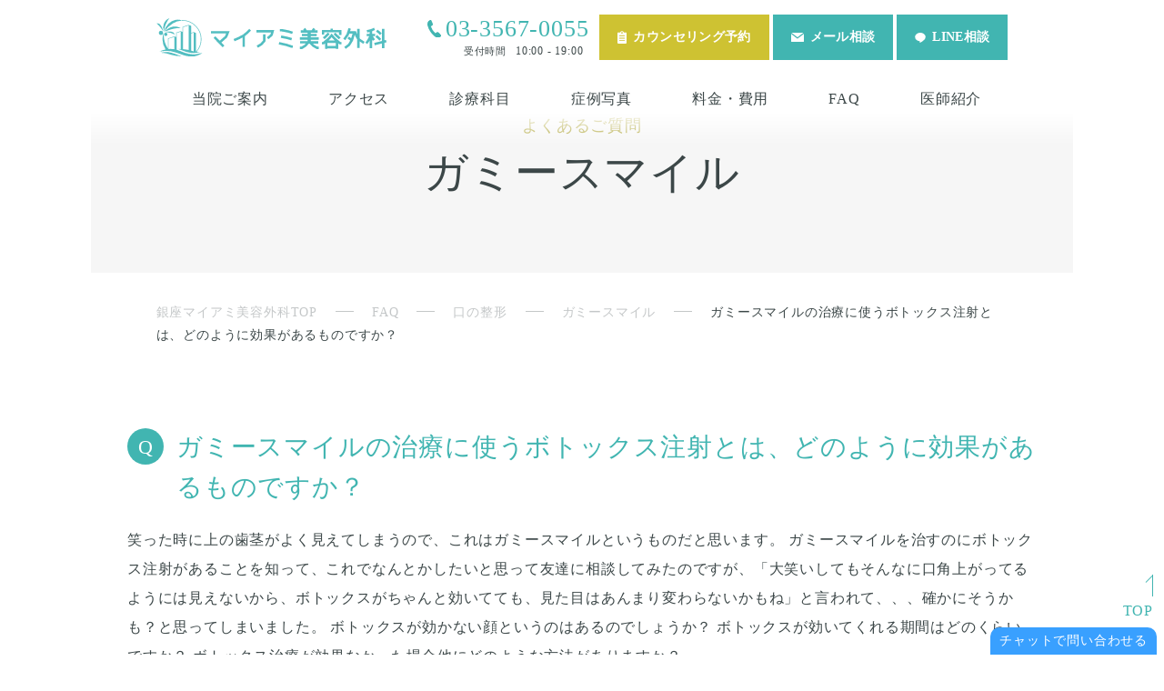

--- FILE ---
content_type: text/html; charset=UTF-8
request_url: https://myami-clinic.jp/faq/%E3%82%AC%E3%83%9F%E3%83%BC%E3%82%B9%E3%83%9E%E3%82%A4%E3%83%AB%E3%81%AE%E6%B2%BB%E7%99%82%E3%81%AB%E4%BD%BF%E3%81%86%E3%83%9C%E3%83%88%E3%83%83%E3%82%AF%E3%82%B9%E6%B3%A8%E5%B0%84%E3%81%A8%E3%81%AF/
body_size: 29573
content:
<!DOCTYPE html>
<html lang="ja">
<head>
<meta charset="utf-8">
<meta http-equiv="X-UA-Compatible" content="IE=edge"/>
<meta name="viewport" content="width=device-width,initial-scale=1.0">
<meta name="format-detection" content="telephone=no">
<link rel="shortcut icon" href="https://myami-clinic.jp/wp/wp-content/themes/myami/images/favicon.ico">
<link rel="apple-touch-icon" href="https://myami-clinic.jp/wp/wp-content/themes/myami/images/apple-touch-icon.png">
<meta name="description" content="笑った時に上の歯茎がよく見えてしまうので、これはガミースマイルというものだと思います。 ガミースマイルを治すのにボトックス注射があることを知...">
<style type='text/css'>@font-face{font-family:'Afacad';src:url(https://myami-clinic.jp/wp/wp-content/themes/myami/css/font/Afacad-Regular.ttf) format('truetype');font-weight:400 700}@font-face{font-family:'Average';src:url(https://myami-clinic.jp/wp/wp-content/themes/myami/css/font/Average-Regular.ttf) format('truetype');font-weight:normal;font-style:normal}@font-face{font-family:'Aboreto';src:url(https://myami-clinic.jp/wp/wp-content/themes/myami/css/font/Aboreto-Regular.ttf) format('truetype');font-weight:normal;font-style:normal}</style>
<style id='wp-img-auto-sizes-contain-inline-css' type='text/css'>img:is([sizes=auto i],[sizes^="auto," i]){contain-intrinsic-size:3000px 1500px}</style><style id='wp-emoji-styles-inline-css' type='text/css'>img.wp-smiley,img.emoji{display:inline!important;border:none!important;box-shadow:none!important;height:1em!important;width:1em!important;margin:0 .07em!important;vertical-align:-.1em!important;background:none!important;padding:0!important}</style><style id='classic-theme-styles-inline-css' type='text/css'>.wp-block-button__link{color:#fff;background-color:#32373c;border-radius:9999px;box-shadow:none;text-decoration:none;padding:calc(.667em + 2px) calc(1.333em + 2px);font-size:1.125em}.wp-block-file__button{background:#32373c;color:#fff;text-decoration:none}</style><style id='ez-toc-exclude-toggle-css-inline-css' type='text/css'>#ez-toc-container input[type="checkbox"]:checked+nav,#ez-toc-widget-container input[type="checkbox"]:checked+nav{opacity:0;max-height:0;border:none;display:none}</style><link rel='stylesheet' id='main-style-css' href='https://myami-clinic.jp/wp/wp-content/themes/myami/style.css' type='text/css' media='all'/><style id='addtoany-css' media='all'>.addtoany_content{clear:both;margin:16px auto}.addtoany_header{margin:0 0 16px}.addtoany_list{display:inline;line-height:16px}.a2a_kit a:empty,.a2a_kit a[class^="a2a_button_"]:has(.a2a_s_undefined){display:none}.addtoany_list a,.widget .addtoany_list a{border:0;box-shadow:none;display:inline-block;font-size:16px;padding:0 4px;vertical-align:middle}.addtoany_list a img{border:0;display:inline-block;opacity:1;overflow:hidden;vertical-align:baseline}.addtoany_list a span{display:inline-block;float:none}.addtoany_list.a2a_kit_size_32 a{font-size:32px}.addtoany_list.a2a_kit_size_32 a:not(.addtoany_special_service)>span{height:32px;line-height:32px;width:32px}.addtoany_list a:not(.addtoany_special_service)>span{border-radius:4px;display:inline-block;opacity:1}.addtoany_list a .a2a_count{position:relative;vertical-align:top}.site .a2a_kit.addtoany_list a:focus,.addtoany_list a:hover,.widget .addtoany_list a:hover{background:none;border:0;box-shadow:none}.addtoany_list a:hover img,.addtoany_list a:hover span{opacity:.7}.addtoany_list a.addtoany_special_service:hover img,.addtoany_list a.addtoany_special_service:hover span{opacity:1}.addtoany_special_service{display:inline-block;vertical-align:middle}.addtoany_special_service a,.addtoany_special_service div,.addtoany_special_service div.fb_iframe_widget,.addtoany_special_service iframe,.addtoany_special_service span{margin:0;vertical-align:baseline!important}.addtoany_special_service iframe{display:inline;max-width:none}a.addtoany_share.addtoany_no_icon span.a2a_img_text{display:none}a.addtoany_share img{border:0;width:auto;height:auto}</style><style id='addtoany-inline-css' type='text/css'>.a2a_kit{display:flex;justify-content:center;margin-top:80px}.a2a_kit a{padding:0 15px!important}.a2a_svg{border-radius:50%!important;padding:2px!important}</style><script type="application/ld+json">
{
  "@context": "https://schema.org",
  "@type": "MedicalClinic",
  "name": "銀座マイアミ美容外科",
  "image": "https://myami-clinic.jp/wp/wp-content/themes/myami/images/logo.svg",
  "address": {
    "@type": "PostalAddress",
    "streetAddress": "銀座4-6-1 銀座三和ビル4階",
    "addressLocality": "中央区",
    "addressRegion": "東京都",
    "postalCode": "104-0061",
    "addressCountry": "JP"
  },
  "openingHours": "10:00-19:00",
  "telephone": "03-3567-0055",
  "founder": "丸山 直樹",
  "url": "https://myami-clinic.jp/",
  "sameAs": [
    "https://www.facebook.com/myamiclinic/",
    "https://twitter.com/GinzaMyAmi",
    "https://www.instagram.com/dr.maruyama/",
    "https://www.youtube.com/channel/UCCGCwXEgwI7SwN36KMibZ4g"
  ],
  "hasPart": [
    {
      "@type": "MedicalClinic",
      "name": "銀座マイアミ美容外科SALONE",
      "address": {
        "@type": "PostalAddress",
        "streetAddress": "銀座3丁目2-11 GINZA SALONE8階",
        "addressLocality": "中央区",
        "addressRegion": "東京都",
        "postalCode": "104-0061",
        "addressCountry": "JP"
      },
      "openingHours": "10:00-19:00",
      "telephone": "03-6263-2361"
    }
  ]
}
</script>
<title>ガミースマイルの治療に使うボトックス注射とは、どのように効果があるものですか？ | 銀座マイアミ美容外科</title>
<meta name='robots' content='max-image-preview:large'/>
<!-- Optimize Next -->
<script>(function(p,r,o,j,e,c,t,g){p['_'+t]={};g=r.createElement('script');g.src='https://www.googletagmanager.com/gtm.js?id=GTM-'+t;r[o].prepend(g);g=r.createElement('style');g.innerText='.'+e+t+'{visibility:hidden!important}';r[o].prepend(g);r[o][j].add(e+t);setTimeout(function(){if(r[o][j].contains(e+t)){r[o][j].remove(e+t);p['_'+t]=0;}},c);})(window,document,'documentElement','classList','loading',2000,'5JKDLHHX');</script>
<!-- End Optimize Next -->
<link rel='dns-prefetch' href='//static.addtoany.com'/>
<link rel="alternate" title="oEmbed (JSON)" type="application/json+oembed" href="https://myami-clinic.jp/wp-json/oembed/1.0/embed?url=https%3A%2F%2Fmyami-clinic.jp%2Ffaq%2F%25e3%2582%25ac%25e3%2583%259f%25e3%2583%25bc%25e3%2582%25b9%25e3%2583%259e%25e3%2582%25a4%25e3%2583%25ab%25e3%2581%25ae%25e6%25b2%25bb%25e7%2599%2582%25e3%2581%25ab%25e4%25bd%25bf%25e3%2581%2586%25e3%2583%259c%25e3%2583%2588%25e3%2583%2583%25e3%2582%25af%25e3%2582%25b9%25e6%25b3%25a8%25e5%25b0%2584%25e3%2581%25a8%25e3%2581%25af%2F"/>
<link rel="alternate" title="oEmbed (XML)" type="text/xml+oembed" href="https://myami-clinic.jp/wp-json/oembed/1.0/embed?url=https%3A%2F%2Fmyami-clinic.jp%2Ffaq%2F%25e3%2582%25ac%25e3%2583%259f%25e3%2583%25bc%25e3%2582%25b9%25e3%2583%259e%25e3%2582%25a4%25e3%2583%25ab%25e3%2581%25ae%25e6%25b2%25bb%25e7%2599%2582%25e3%2581%25ab%25e4%25bd%25bf%25e3%2581%2586%25e3%2583%259c%25e3%2583%2588%25e3%2583%2583%25e3%2582%25af%25e3%2582%25b9%25e6%25b3%25a8%25e5%25b0%2584%25e3%2581%25a8%25e3%2581%25af%2F&#038;format=xml"/>
<!-- SEO SIMPLE PACK 3.5.1 -->
<meta name="description" content="笑った時に上の歯茎がよく見えてしまうので、これはガミースマイルというものだと思います。 ガミースマイルを治すのにボトックス注射があることを知って、これでなんとかしたいと思って友達に相談してみたのですが、「大笑いしてもそんなに口角上がってるよ">
<link rel="canonical" href="https://myami-clinic.jp/faq/%e3%82%ac%e3%83%9f%e3%83%bc%e3%82%b9%e3%83%9e%e3%82%a4%e3%83%ab%e3%81%ae%e6%b2%bb%e7%99%82%e3%81%ab%e4%bd%bf%e3%81%86%e3%83%9c%e3%83%88%e3%83%83%e3%82%af%e3%82%b9%e6%b3%a8%e5%b0%84%e3%81%a8%e3%81%af/">
<meta property="og:locale" content="ja_JP">
<meta property="og:type" content="article">
<meta property="og:title" content="ガミースマイルの治療に使うボトックス注射とは、どのように効果があるものですか？ | 銀座マイアミ美容外科">
<meta property="og:description" content="笑った時に上の歯茎がよく見えてしまうので、これはガミースマイルというものだと思います。 ガミースマイルを治すのにボトックス注射があることを知って、これでなんとかしたいと思って友達に相談してみたのですが、「大笑いしてもそんなに口角上がってるよ">
<meta property="og:url" content="https://myami-clinic.jp/faq/%e3%82%ac%e3%83%9f%e3%83%bc%e3%82%b9%e3%83%9e%e3%82%a4%e3%83%ab%e3%81%ae%e6%b2%bb%e7%99%82%e3%81%ab%e4%bd%bf%e3%81%86%e3%83%9c%e3%83%88%e3%83%83%e3%82%af%e3%82%b9%e6%b3%a8%e5%b0%84%e3%81%a8%e3%81%af/">
<meta property="og:site_name" content="銀座マイアミ美容外科">
<meta name="twitter:card" content="summary">
<!-- / SEO SIMPLE PACK -->
<script type="text/javascript" id="addtoany-core-js-before">//<![CDATA[
window.a2a_config=window.a2a_config||{};a2a_config.callbacks=[];a2a_config.overlays=[];a2a_config.templates={};a2a_localize={Share:"共有",Save:"ブックマーク",Subscribe:"購読",Email:"メール",Bookmark:"ブックマーク",ShowAll:"すべて表示する",ShowLess:"小さく表示する",FindServices:"サービスを探す",FindAnyServiceToAddTo:"追加するサービスを今すぐ探す",PoweredBy:"Powered by",ShareViaEmail:"メールでシェアする",SubscribeViaEmail:"メールで購読する",BookmarkInYourBrowser:"ブラウザにブックマーク",BookmarkInstructions:"このページをブックマークするには、 Ctrl+D または \u2318+D を押下。",AddToYourFavorites:"お気に入りに追加",SendFromWebOrProgram:"任意のメールアドレスまたはメールプログラムから送信",EmailProgram:"メールプログラム",More:"詳細&#8230;",ThanksForSharing:"共有ありがとうございます !",ThanksForFollowing:"フォローありがとうございます !"};a2a_config.icon_color="#41b5b1,#ffffff";
//]]></script>
<script type="text/javascript" defer src="https://static.addtoany.com/menu/page.js" id="addtoany-core-js"></script>
<link rel="https://api.w.org/" href="https://myami-clinic.jp/wp-json/"/><link rel="alternate" title="JSON" type="application/json" href="https://myami-clinic.jp/wp-json/wp/v2/faq/4034"/><link rel='shortlink' href='https://myami-clinic.jp/?p=4034'/>
<noscript><link rel="stylesheet" href="https://myami-clinic.jp/wp/wp-content/themes/myami/css/header.compress.css"></noscript>
<noscript><link rel="stylesheet" href="https://myami-clinic.jp/wp/wp-content/themes/myami/css/footer.compress.css"></noscript>
<noscript><link rel="stylesheet" href="https://myami-clinic.jp/wp/wp-content/themes/myami/css/common.compress.css"></noscript>
<link rel="canonical" href="https://myami-clinic.jp/faq/%e3%82%ac%e3%83%9f%e3%83%bc%e3%82%b9%e3%83%9e%e3%82%a4%e3%83%ab%e3%81%ae%e6%b2%bb%e7%99%82%e3%81%ab%e4%bd%bf%e3%81%86%e3%83%9c%e3%83%88%e3%83%83%e3%82%af%e3%82%b9%e6%b3%a8%e5%b0%84%e3%81%a8%e3%81%af/">
<noscript><style>.lazyload[data-src]{display:none!important}</style></noscript><style>.lazyload{background-image:none!important}.lazyload:before{background-image:none!important}</style><style></style>
<style type="text/css" id="wp-custom-css">.single-diagnosis .categoryArea .customPostArea h2{margin-top:-30px;padding-top:150px}@media screen and (max-width:640px){.bottom-2{height:0;padding-bottom:95%;overflow:hidden;margin-bottom:0!important}.bottom-3{height:0;padding-bottom:65%;overflow:hidden;margin-bottom:0!important}.bottom-4{height:0;padding-bottom:83%;overflow:hidden;margin-bottom:0!important}.bottom-5{height:0;padding-bottom:50%;overflow:hidden;margin-bottom:0!important}}#chatbot_widget_block{height:500px!important}.pic-background{background-image:var(--pic-image-data,none);background-size:cover;background-position:center}.box11{padding:0 1rem 1rem;border:2px solid #41b4b0;border-box:box-sizing;   background-color: #FFFFFF}.box11::before{display:inline-block;margin:0 0 .5rem -1rem;padding:.5rem;background-color:#41b4b0;color:#fff;content:attr(data-title)}.box11 p{color:#333;line-height:1.5}mark11{background:linear-gradient(transparent 50%,#ff0 80%)}.box12{padding:.5em 1em;margin:2em 0;border:double 5px #41b4b0}.box12 ul{margin:initial;padding:initial}.box12 li{margin:initial;padding:initial}#superviser2{margin:60px 0;padding:30px;border:solid 1px #f1efe6;background-color:#f9f9f5}#superviser2 h3,#superviser2 h4{margin:20px auto 10px}#superviser2 h3{font-size:18px}#superviser2 h4{font-size:16px}#superviser2 .photo img{width:200px;min-width:200px;height:240px;object-fit:cover}#superviser2 .photo{}#superviser2 .doctor{padding-top:10px}#superviser2 .doctor .position{margin:0 0 10px;font-size:15px}#superviser2 .doctor .name{margin:0 0 20px;font-size:30px;line-height:1}#superviser2 .doctor .name span{color:#41b5b1;letter-spacing:.1em;font-size:.5em}#superviser2 .doctor ul.doctor_link{display:flex;column-gap:20px}#superviser2 .doctor ul.doctor_link li:first-child{margin:0 0 0 0}#superviser2 .doctor ul.doctor_link li a{display:block;padding:5px 0}#superviser2 .career{clear:both}#superviser2 .snsIcons{display:-webkit-box;display:-ms-flexbox;display:flex;column-gap:10px;padding:0}#superviser2 .snsIcons li{margin:0}#superviser2 .snsIcons .snsIcon a{width:22px;height:22px;display:-webkit-box;display:-ms-flexbox;display:flex;-webkit-box-pack:center;-ms-flex-pack:center;justify-content:center;-webkit-box-align:center;-ms-flex-align:center;align-items:center;background-color:#41b5b1;border-radius:50px}#superviser2 .message{font-size:15px}#superviser2 .recommendation dl{display:flex;column-gap:20px;margin-bottom:50px}#superviser2 .recommendation dl dt{color:#41b5b1}#superviser2 .recommendation dl dt a{text-decoration:none;transition:.2s cubic-bezier(.45,0,.55,1)}#superviser2 .recommendation dl dt a:hover{opacity:.6}#superviser2 .recommendation dl dt a:after{font-family:"Font Awesome 5 Free";content:"\f35d";font-size:14px;-webkit-font-smoothing:antialiased;display:inline-block;font-style:normal;font-variant:normal;text-rendering:auto;line-height:1;font-weight:bold;margin-left:6px;opacity:.8;position:relative;top:-1.5px}#superviser2 .recommendation dl dd a{list-style:none;padding:10px;border:thin solid #41b5b1;border-radius:4px;text-align:center;width:100%;margin:0 auto 10px;background-color:#fff;color:#41b5b1;-webkit-transition-duration:.2s;transition-duration:.2s;text-decoration:none}#superviser2 .recommendation dl dd a:hover{background-color:#41b5b1;color:#fff;-webkit-transition-duration:.2s;transition-duration:.2s;opacity:1.0}.careerListItem{margin-top:8px}.g-recaptcha>div{margin:0 auto 20px}@media (min-width:769px){#superviser2 .flex_wrap{display:flex;column-gap:20px}#superviser2 .careerListItems{display:grid;grid-template-columns:1fr 1fr 1fr;padding:0;margin-bottom:50px}#superviser2 .doctor ul.doctor_link li{width:200px;padding:0}#superviser2 .flex_wrap{column-gap:30px}#diagnosis_fee_table:before{content:" ";margin-top:-180px;height:180px;display:block;visibility:hidden}}@media (min-width:0px) and (max-width:768px){#superviser2 .careerListItems{display:grid;grid-template-rows:repeat(5,1fr);grid-template-columns:repeat(2,1fr);grid-auto-flow:column;padding:0;margin-bottom:50px;font-size:14px}#superviser2 .doctor .position{font-size:14px}#superviser2 .photo img{margin:0 auto}#superviser2 .doctor ul.doctor_link li{width:auto;padding:0 10px;font-size:12px}#superviser2 .recommendation dl{display:flex;column-gap:20px;margin-bottom:50px;font-size:14px}#superviser2 .message p.p_message{font-size:14px;line-height:24px}#superviser2 .careerListItem{line-height:18px}#diagnosis_fee_table:before{content:" ";margin-top:-120px;height:120px;display:block;visibility:hidden}#superviser2 .doctor .name span::before{content:"\A";white-space:pre}}#superviser3{margin:60px 0;padding:30px;border:solid 1px #f1efe6;background-color:#f9f9f5}#superviser3 h3,#superviser3 h4{margin:20px auto 10px}#superviser3 h3{font-size:18px}#superviser3 h4{font-size:16px}#superviser3 .photo img{width:200px;min-width:200px;height:240px;object-fit:cover}#superviser3 .photo{}#superviser3 .doctor{padding-top:10px}#superviser3 .doctor .position{margin:0 0 10px;font-size:15px}#superviser3 .doctor .name{margin:0 0 20px;font-size:30px;line-height:1}#superviser3 .doctor .name span{color:#41b5b1;letter-spacing:.1em;font-size:.5em}#superviser3 .doctor ul.doctor_link{display:flex;column-gap:20px}#superviser3 .doctor ul.doctor_link li:first-child{margin:0 0 0 0}#superviser3 .doctor ul.doctor_link li a{display:block;padding:5px 0}#superviser3 .career{clear:both}#superviser3 .snsIcons{display:-webkit-box;display:-ms-flexbox;display:flex;column-gap:10px;padding:0}#superviser3 .snsIcons li{margin:0}#superviser3 .snsIcons .snsIcon a{width:22px;height:22px;display:-webkit-box;display:-ms-flexbox;display:flex;-webkit-box-pack:center;-ms-flex-pack:center;justify-content:center;-webkit-box-align:center;-ms-flex-align:center;align-items:center;background-color:#41b5b1;border-radius:50px}#superviser3 .message{font-size:15px}#superviser3 .recommendation dl{display:flex;column-gap:20px;margin-bottom:50px}#superviser3 .recommendation dl dt{color:#41b5b1}#superviser3 .recommendation dl dt a{text-decoration:none;transition:.2s cubic-bezier(.45,0,.55,1)}#superviser3 .recommendation dl dt a:hover{opacity:.6}#superviser3 .recommendation dl dt a:after{font-family:"Font Awesome 5 Free";content:"\f35d";font-size:14px;-webkit-font-smoothing:antialiased;display:inline-block;font-style:normal;font-variant:normal;text-rendering:auto;line-height:1;font-weight:bold;margin-left:6px;opacity:.8;position:relative;top:-1.5px}#superviser3 .recommendation dl dd a{list-style:none;padding:10px;border:thin solid #41b5b1;border-radius:4px;text-align:center;width:100%;margin:0 auto 10px;background-color:#fff;color:#41b5b1;-webkit-transition-duration:.2s;transition-duration:.2s;text-decoration:none}#superviser3 .recommendation dl dd a:hover{background-color:#41b5b1;color:#fff;-webkit-transition-duration:.2s;transition-duration:.2s;opacity:1.0}.careerListItem{margin-top:8px}.g-recaptcha>div{margin:0 auto 20px}@media (min-width:769px){#superviser3 .flex_wrap{display:flex;column-gap:20px}#superviser3 .careerListItems{display:grid;grid-template-columns:1fr 1fr 1fr;padding:0;margin-bottom:50px}#superviser3 .doctor ul.doctor_link li{width:200px;padding:0}#superviser3 .flex_wrap{column-gap:30px}#diagnosis_fee_table:before{content:" ";margin-top:-180px;height:180px;display:block;visibility:hidden}}@media (min-width:0px) and (max-width:768px){#superviser3 .careerListItems{display:grid;grid-template-rows:repeat(5,1fr);grid-template-columns:repeat(2,1fr);grid-auto-flow:column;padding:0;margin-bottom:50px;font-size:14px}#superviser3 .doctor .position{font-size:14px}#superviser3 .photo img{margin:0 auto}#superviser3 .doctor ul.doctor_link li{width:auto;padding:0 10px;font-size:12px}#superviser3 .recommendation dl{display:flex;column-gap:20px;margin-bottom:50px;font-size:14px}#superviser3 .message p.p_message{font-size:14px;line-height:24px}#superviser3 .careerListItem{line-height:18px}#diagnosis_fee_table:before{content:" ";margin-top:-120px;height:120px;display:block;visibility:hidden}#superviser3 .doctor .name span::before{content:"\A";white-space:pre}}.box11 ul,.box11 ol,.box12 ul,.box12 ol{list-style:disc}@media screen and (max-width:640px){.column_table{width:100%;overflow-x:auto;display:block}.column_table th,.column_table td{white-space:nowrap}}@media (max-width:640px){.br-on-mobile:before{content:"\A";white-space:pre}}iframe.youtube-16-9{width:100%;height:auto;aspect-ratio: 16 / 9}.custom-btn-yellow,.custom-btn-teal{display:flex;justify-content:center;width:100%;max-width:640px;margin:40px auto;padding:16px 20px 16px 30px;text-align:center;text-decoration:none!important;border-radius:0;font-weight:bold;font-size:18px;font-family:"游ゴシック",YuGothic,"ヒラギノ角ゴ Pro","Hiragino Kaku Gothic Pro","メイリオ","Meiryo",sans-serif;transition:background-color .3s ease;position:relative}@media (max-width:640px){.custom-btn-yellow,.custom-btn-teal{padding:16px 20px 16px 30px;font-size:15px}}.custom-btn-yellow{background-color:#cec233;color:#fff}.custom-btn-yellow:hover{opacity:.7}.custom-btn-teal{background-color:#41b5b1;color:#fff}.custom-btn-teal:hover{opacity:.7}.custom-btn-yellow::before,.custom-btn-teal::before{content:"";display:inline-block;width:10px;height:10px;border-top:2px solid #fff;border-right:2px solid #fff;transform:rotate(45deg);position:absolute;left:15px;top:50%;transform:translateY(-50%) rotate(45deg)}.custom-btn-instagram{display:flex;justify-content:center;align-items:center;width:100%;max-width:640px;margin:40px auto;padding:16px 20px;text-align:center;text-decoration:none!important;font-weight:bold;font-size:18px;font-family:"游ゴシック",YuGothic,"ヒラギノ角ゴ Pro","Hiragino Kaku Gothic Pro","メイリオ","Meiryo",sans-serif;transition:opacity .3s ease;position:relative;color:#333;background-color:#fff;border:2px solid #e1306c;border-radius:0}@media (max-width:640px){.custom-btn-instagram{padding:16px 20px;font-size:15px}}.custom-btn-instagram:hover{opacity:.7}.custom-btn-instagram::before{content:"";display:inline-block;width:24px;height:24px;background-image:url(https://myami-clinic.jp/wp/wp-content/uploads/2024/08/instagram-color-icon.png);background-size:contain;background-repeat:no-repeat;margin-right:10px}.custom-btn-instagram::after{content:"";display:inline-block;width:18px;height:18px;background-image:url(https://myami-clinic.jp/wp/wp-content/uploads/2024/08/external-link-icon-black.png);background-size:contain;background-repeat:no-repeat;position:absolute;right:20px}.custom-marker{font-weight:bold;background:linear-gradient(to bottom,transparent 55%,rgba(90,181,177,.3) 55%)}.reservationArea{padding-top:10px;background-color:#f0f8f8;position:relative;margin-top:50px}.reservationArea .reservation-buttons{display:-webkit-box;display:-ms-flexbox;display:flex;-webkit-box-pack:justify;-ms-flex-pack:justify;justify-content:space-between;padding-top:20px}.background-text{position:absolute;top:10%;left:50%;transform:translateX(-50%);font-size:2rem}@media (min-width:769px){.reservationArea .reservation-buttons{padding:0 7.11%}}@media (min-width:769px) and (max-width:1150px){.reservationArea .reservation-buttons{-ms-flex-wrap:wrap;flex-wrap:wrap;margin-top:40px}}@media (min-width:480px) and (max-width:768px){.reservationArea .reservation-buttons{-ms-flex-wrap:wrap;flex-wrap:wrap;margin-top:20px}.background-text{font-size:4.0vw;top:7.5%}}@media (min-width:0px) and (max-width:480px){.reservationArea .reservation-buttons{-ms-flex-wrap:wrap;flex-wrap:wrap;margin-top:20px}.background-text{font-size:4.0vw;top:9%;white-space:nowrap}}@media (min-width:1151px){.reservationArea .reservation-buttons .reservation-button{width:32.8%;margin-top:50px;margin-bottom:50px; }}@media (min-width:769px) and (max-width:1150px){.reservationArea .reservation-buttons .reservation-button{width:100%;margin-top:80px}}@media (min-width:0px) and (max-width:768px){.reservationArea .reservation-buttons .reservation-button{width:100%}.reservationArea .reservation-buttons .reservation-button:first-of-type{margin-top:5vw}}@media (min-width:769px) and (max-width:1150px){.reservationArea .reservation-buttons .reservation-button:not(:first-of-type) {width:49.3%;margin-top:1.4%;margin-bottom:7vw}}@media (min-width:0px) and (max-width:768px){.reservationArea .reservation-buttons .reservation-button:not(:first-of-type) {width:49.3%;margin-top:1.4%;margin-bottom:10vw}}.reservationArea .reservation-buttons a{display:-webkit-box;display:-ms-flexbox;display:flex;-webkit-box-align:center;-ms-flex-align:center;align-items:center;-webkit-box-pack:center;-ms-flex-pack:center;justify-content:center;font-weight:bold;color:#fff;-webkit-transition-duration:.3s;transition-duration:.3s;text-decoration:none!important}@media (min-width:769px){.reservationArea .reservation-buttons a{padding:26px 20px;font-size:1.8rem;letter-spacing:.075em}}@media (min-width:0px) and (max-width:768px){.reservationArea .reservation-buttons a{padding:.875em 20px;font-size:4.26667vw;letter-spacing:.025em}}.reservationArea .reservation-buttons a::before{content:"";display:block;margin-right:7px}.reservationArea .reservation-buttons a.rsv-counseling{background-color:#cec232}.reservationArea .reservation-buttons a.rsv-counseling::before{background: url(https://myami-clinic.jp/wp/wp-content/themes/myami/images/icon_board_w.svg) center/contain no-repeat}@media (min-width:769px){.reservationArea .reservation-buttons a.rsv-counseling::before{width:15px;height:21px}}@media (min-width:0px) and (max-width:768px){.reservationArea .reservation-buttons a.rsv-counseling::before{width:3.466vw;height:4.533vw}}.reservationArea .reservation-buttons a.rsv-mail{background-color:#41b5b1}.reservationArea .reservation-buttons a.rsv-mail::before{background: url(https://myami-clinic.jp/wp/wp-content/themes/myami/images/icon_mail_w.svg) center/contain no-repeat}@media (min-width:769px){.reservationArea .reservation-buttons a.rsv-mail::before{width:18px;height:13px}}@media (min-width:0px) and (max-width:768px){.reservationArea .reservation-buttons a.rsv-mail::before{width:4.26vw;height:3.2vw}}.reservationArea .reservation-buttons a.rsv-line{background-color:#41b5b1}.reservationArea .reservation-buttons a.rsv-line::before{background: url(https://myami-clinic.jp/wp/wp-content/themes/myami/images/icon_hukidashi_w.svg) center/contain no-repeat}@media (min-width:769px){.reservationArea .reservation-buttons a.rsv-line::before{width:17px;height:17px}.reservationArea ul.reservation-buttons{padding-left:25px;padding-right:25px}}@media (min-width:0px) and (max-width:768px){.reservationArea .reservation-buttons a.rsv-line::before{width:3.733vw;height:3.733vw}.reservationArea ul.reservation-buttons{padding-left:5px;padding-right:5px}}.reservationArea .reservation-buttons a+a{margin-left:4px}.reservationArea .reservation-buttons a:hover{opacity:.7}a.custom-link{color:#00e}.case-description{background-color:#f6f6f6;padding:20px}.case-description .case-description-title{font-weight:bold;font-size:16px}.case-description .case-description-text{font-size:14px}.img-center{display:block;margin-left:auto;margin-right:auto;margin-top:20px}.column-banner-pc,.column-banner-sp{max-width:100%;height:auto}.column-banner-pc{display:block}.column-banner-sp{display:none}@media screen and (max-width:769px){.column-banner-pc{display:none}.column-banner-sp{display:block}}.custom-instagram-center-wrapper{display:flex;justify-content:center;padding-top:25px;padding-bottom:5px}.carousel-container{position:relative;width:100%;max-width:600px;margin:50px auto 0;padding:0 40px;overflow:hidden}.carousel-wrapper{display:flex;transition:transform .5s ease-in-out;width: calc(100% + 20px);margin-left:-10px}.carousel-slide{min-width:calc(100% - 20px);box-sizing:border-box;display:flex;justify-content:center;align-items:center;margin:0 10px;position:relative}.carousel-slide img,.carousel-slide video{width:100%;height:100%;object-fit:cover}.carousel-button{position:absolute;top:45%;transform:translateY(-50%);background:rgba(65,181,177,.8);color:#fff;border:none;padding:10px 15px;cursor:pointer;z-index:10}.carousel-button.prev{left:0}.carousel-button.next{right:0}.carousel-dots{position:absolute;bottom:30px;left:50%;transform:translateX(-50%);display:flex;gap:10px}.carousel-dot{width:10px;height:10px;border-radius:50%;background-color:rgba(65,181,177,.3);cursor:pointer}.carousel-dot.active{background-color:#41b5b1}.column-cta-container{background-color:rgba(252,250,226,.3);padding:20px;border-radius:0;margin:20px 0;border:3px solid #ddd476}.blog-card-wrapper{width:100%;margin:15px 0}.blog-card{border:1px solid #ddd;border-radius:4px;overflow:hidden;display:flex;flex-direction:row;text-decoration:none!important;color:inherit;align-items:center;box-shadow:0 4px 8px rgba(0,0,0,.1);padding:10px}.blog-card-thumbnail-wrapper{width:35%;padding-top:23.33%;position:relative;overflow:hidden;flex-shrink:0}.blog-card-thumbnail{position:absolute;top:0;left:0;width:100%;height:100%;object-fit:cover}.blog-card-content{width:65%;padding:10px;display:flex;flex-direction:column;justify-content:center}.blog-card-title{font-size:16px;margin-bottom:5px;font-weight:bold;color:#333;overflow:hidden;text-overflow:ellipsis;display:-webkit-box;-webkit-line-clamp:2;-webkit-box-orient:vertical;text-decoration:none}.blog-card-excerpt{font-size:14px;color:#666;margin:0;display:-webkit-box;-webkit-line-clamp:2;-webkit-box-orient:vertical;overflow:hidden}.blog-card-error{color:red;font-style:italic;padding:10px;width:100%}@media (max-width:767px){.blog-card-excerpt{font-size:12px}}@media (min-width:768px){.blog-card-thumbnail-wrapper{width:25%;padding-top:16.67%;margin-right:15px}.blog-card-content{width:calc(75% - 15px)}}.myami-counseling-popup{position:fixed;top:0;left:0;right:0;bottom:0;width:100%;height:100%;background-color:rgba(0,0,0,.5);display:flex;justify-content:center;align-items:center;z-index:1000;padding:20px}.myami-counseling-popup-content{background-color:#fff;padding:20px;border-radius:5px;width:80vmin;height:80vmin;max-width:400px;max-height:400px;overflow-y:auto;position:relative;box-sizing:border-box}.myami-counseling-popup-content h2{margin-top:0;margin-bottom:15px;color:#41b5b1}.myami-counseling-popup-content p{margin-bottom:20px}.myami-popup-radio-group{display:flex;align-items:flex-start;margin-bottom:10px}.myami-popup-radio-group input[type="radio"]{margin-top:3px;margin-right:10px;flex-shrink:0}.myami-popup-radio-group label{font-size:14px;line-height:1.4;flex-grow:1;width:100%;word-break:break-word}.myami-popup-phone-section{margin-top:30px;text-align:center}.myami-popup-phone-info{margin-bottom:10px}.myami-popup-phone-info-container{display:inline-flex;align-items:center;justify-content:center}.myami-popup-phone-icon{margin-right:10px;font-size:24px;color:#41b5b1}.myami-popup-phone-number{font-size:1.2em;font-weight:bold}.myami-popup-phone-number a{color:#41b5b1;text-decoration:none}.myami-popup-reception-time{font-size:14px;color:#666;margin-top:5px}#myami-close-popup{position:absolute;top:10px;right:10px;width:30px;height:30px;border-radius:50%;background-color:#41b5b1;border:none;color:#fff;font-size:18px;line-height:1;cursor:pointer;display:flex;justify-content:center;align-items:center;padding:0;-webkit-tap-highlight-color:transparent}#myami-close-popup::before{content:"\00d7";display:block}.wp-caption{max-width:100%!important;width:auto!important}.wp-caption-text{text-align:center}@media (max-width:768px){.priceArea .priceInnBox .priceName a{display:inline-block;pointer-events:auto;position:relative;z-index:10}}.balloon01{width:100%;overflow:hidden}.balloon01 .icon01{float:left;margin-right:-90px;width:85px;text-align:center}.balloon01 .icon01 img{width:100%;height:auto;border-radius:50%;border:solid 2px #53bec1}.balloon01 .icon01 .name{display:block;font-size:14px;font-weight:normal;color:#333}.balloon01 .chat01{width:100%}.talk01{display:inline-block;position:relative;max-width:76%;margin:5px auto 0 100px;padding:17px 13px;border-radius:12px;background:#dff9c4}.talk01:after{content:"";display:inline-block;position:absolute;top:18px;left:-22px;border:12px solid transparent;border-right:12px solid #dff9c4}.talk01 p{margin:0;padding:0}.balloon02{width:100%;overflow:hidden}.balloon02 .icon02{float:left;margin-right:-90px;width:85px;text-align:center}.balloon02 .icon02 img{width:100%;height:auto;border-radius:50%;border:solid 2px #75c7e9}.balloon02 .icon02 .name{display:block;font-size:14px;font-weight:normal;color:#333}.balloon02 .chat02{width:100%}.talk02{display:inline-block;position:relative;max-width:76%;margin:5px auto 0 100px;padding:17px 13px;border-radius:12px;background:#c3f9f9}.talk02:after{content:"";display:inline-block;position:absolute;top:18px;left:-22px;border:12px solid transparent;border-right:12px solid #c3f9f9}.talk02 p{margin:0;padding:0}.balloon03{width:100%;overflow:hidden}.balloon03 .icon03{float:left;margin-right:-90px;width:85px;text-align:center}.balloon03 .icon03 img{width:100%;height:auto;border-radius:50%;border:solid 2px #fdd4ff}.balloon03 .icon03 .name{display:block;font-size:14px;font-weight:normal;color:#333}.balloon03 .chat03{width:100%}.talk03{display:inline-block;position:relative;max-width:76%;margin:5px auto 0 100px;padding:17px 13px;border-radius:12px;background:#f4c8de}.talk03:after{content:"";display:inline-block;position:absolute;top:18px;left:-22px;border:12px solid transparent;border-right:12px solid #f4c8de}.talk03 p{margin:0;padding:0}.balloon04{width:100%;overflow:hidden}.balloon04 .icon04{float:left;margin-right:-90px;width:85px;text-align:center}.balloon04 .icon04 img{width:100%;height:auto;border-radius:50%;border:solid 2px #fbd6a1}.balloon04 .icon04 .name{display:block;font-size:14px;font-weight:normal;color:#333}.balloon04 .chat04{width:100%}.talk04{display:inline-block;position:relative;max-width:76%;margin:5px auto 0 100px;padding:17px 13px;border-radius:12px;background:#f4dec8}.talk04:after{content:"";display:inline-block;position:absolute;top:18px;left:-22px;border:12px solid transparent;border-right:12px solid #f4dec8}.talk04 p{margin:0;padding:0}#ez-toc-container .ez-toc-list li{padding:0!important;list-style-type:decimal!important}#ez-toc-container .ez-toc-list li::before{display:none!important}#ez-toc-container ul li a{color:#555!important;text-decoration:none!important;display:block!important;padding:3px 6px!important;border-radius:3px!important;transition:all .2s ease!important;font-size:1.8rem!important}#ez-toc-container ul li a:hover{background-color:rgba(65,181,177,.1)!important;color:#41b5b1!important;transform:translateX(2px)!important}#ez-toc-container .ez-toc-cssicon-toggle-label{cursor:pointer!important;display:block!important;position:relative!important}#ez-toc-container .ez-toc-cssicon{position:absolute!important;top:50%!important;right:15px!important;transform:translateY(-50%)!important}@media (min-width:0px) and (max-width:768px){#ez-toc-container ul li a{font-size:1.5rem!important}}.column-cta-box .img-center{margin-top:0}.column-cta-box{border-radius:5px;border:2px solid #42b4b0;padding:0;margin:20px 0 40px 0;box-shadow:0 8px 24px rgba(66,180,176,.3);overflow:hidden;position:relative}.column-cta-box-header{background:#42b4b0;padding:10px;text-align:center}.column-cta-box-title{color:#fff;margin:0;font-size:24px;font-weight:bold;text-shadow:0 2px 4px rgba(0,0,0,.3);font-family:"游ゴシック",YuGothic,"ヒラギノ角ゴ Pro","Hiragino Kaku Gothic Pro","メイリオ","Meiryo",sans-serif}.column-cta-box-content{background:#fff;padding:30px}.column-cta-text{margin:20px 0;color:#333;font-size:16px}.column-cta-box p{margin:0!important}.column-cta-text p{margin:15px 0!important}.column-cta-microcopy{text-align:center;margin:0 0 5px 0;font-size:14px}.column-cta-box .custom-btn-teal,.column-cta-box .custom-btn-yellow{margin:0 auto}@media (max-width:768px){.column-cta-box-content{padding:20px}.column-cta-box-title{font-size:18px}}.column-cta-box{animation:fadeInUp .6s ease-out}@keyframes fadeInUp {
    from {
        opacity: 0;
        transform: translateY(30px);
    }
    to {
        opacity: 1;
        transform: translateY(0);
    }
}.column-cta-box:hover{transform:translateY(-2px);box-shadow:0 12px 32px rgba(66,180,176,.4);transition:all .3s ease}.reading-progress-bar{position:fixed;left:0;width:0%;height:6px;background:#ff6b6b;z-index:999998;transition:width .1s ease-out , background-color .3s ease;box-shadow:0 2px 10px rgba(0,0,0,.1)}.reading-progress-bar[data-progress="0-25"]{background:#ff6b6b}.reading-progress-bar[data-progress="25-50"]{background:#ffa726}.reading-progress-bar[data-progress="50-75"]{background:#4ecdc4}.reading-progress-bar[data-progress="75-100"]{background:#45b7d1}.reading-progress-bar[data-progress="100"]{background:#96ceb4}@media (min-width:1251px){.reading-progress-bar{top:125px;height:10px}}@media (max-width:1250px){.reading-progress-bar{top:53px}}@media (max-width:768px){.reading-progress-bar{top:52px}}@media (prefers-color-scheme:dark){.reading-progress-bar{box-shadow:0 2px 10px rgba(255,255,255,.1)}}@media (prefers-reduced-motion:reduce){.reading-progress-bar{animation:none;background:#4ecdc4}}.formArea dl.fileupload .fileupload-summary{color:#333;display:block;padding:8px 12px;background-color:#f5f5f5;border:1px solid #ddd;cursor:pointer;position:relative;transition:all .2s ease;list-style:none}.formArea dl.fileupload .fileupload-summary:hover{background-color:#e8e8e8;border-color:#bbb}.formArea dl.fileupload .fileupload-accordion[open] .fileupload-summary{background-color:#e0e0e0;border-bottom:none}.formArea dl.fileupload .fileupload-summary::after{content:'▼';position:absolute;right:12px;top:50%;transform:translateY(-50%);transition:transform .2s ease;font-size:12px;color:#666}.formArea dl.fileupload .fileupload-accordion[open] .fileupload-summary::after{transform:translateY(-50%) rotate(180deg)}.formArea dl.fileupload .fileupload-content{padding:15px;background-color:#fff;border:1px solid #ddd;border-top:none}.formArea dl.fileupload .fileupload-summary:focus{outline:2px solid #41b5b1;outline-offset:1px}.diagnosis_cat_banner-section{max-width:800px;margin:0 auto}.diagnosis_cat_banner-image{max-width:100%;height:auto;border-radius:2px;box-shadow:0 4px 8px rgba(0,0,0,.1)}.diagnosis_cat_banner-link{display:inline-block;transition:transform .3s ease}.diagnosis_cat_banner-link:hover{transform:scale(1.02)}.diagnosis_cat_banner-text-section{padding:20px 0 30px}.diagnosis_cat_banner-button-section{text-align:center;margin-bottom:30px}.diagnosis_cat_banner-button-section a{display:inline-flex;align-items:center;gap:8px;color:#fff;font-size:1.6rem;background-color:#cec232;padding:15px 5px 15px 15px;border-radius:5px;border:1px solid rgba(0,0,0,.06);font-weight:bold;transition:all .5s ease;box-shadow:0 4px 8px rgba(0,0,0,.2)}.diagnosis_cat_banner-button-section a:hover{background-color:#fff;color:#555;border:1px solid #cec232;transform:translateX(-10px);box-shadow:4px 4px 8px rgba(0,0,0,.2)}.diagnosis_cat_category-intro{margin-bottom:40px;padding:20px;background-color:#f8f9fa;border-radius:8px}.diagnosis_cat_category-nav h2{color:#333;margin-bottom:20px;padding-bottom:10px;text-align:center;font-size:2rem}.diagnosis_cat_category-nav h2::after{content:"";display:block;width:40px;height:2px;margin:8px auto 0;background-color:#cec232}.diagnosis_cat_category-nav ul{display:flex;flex-wrap:wrap;justify-content:center;gap:15px;margin:0;padding:0;list-style:none}.diagnosis_cat_category-nav a{display:inline-block;padding:12px 20px;font-size:1.5rem;background-color:#41b5b1;color:#fff;text-decoration:none;border-radius:5px;transition:all .3s ease;font-weight:bold;box-shadow:0 2px 4px rgba(0,0,0,.1)}.diagnosis_cat_category-nav a:hover{background-color:#379f9b;transform:translateY(-2px);box-shadow:0 4px 8px rgba(0,0,0,.2)}@media (max-width:768px){.diagnosis_cat_category-nav ul{gap:10px}.diagnosis_cat_category-nav a{padding:10px 15px;font-size:1.3rem}}@media (max-width:480px){.diagnosis_cat_banner-section,.diagnosis_cat_banner-text-section,.diagnosis_cat_category-intro{margin-left:-10px;margin-right:-10px;border-radius:0}}.c-mt-30{margin-top:30px}</style>
<style>
        @charset "UTF-8";@media (min-width:0px) and (max-width:768px){.msBr{display:block}}@media (min-width:769px){.msBr{display:none}}@media (min-width:0px) and (max-width:768px){.mlBr{display:none}}@media (min-width:769px){.mlBr{display:block}}.objfImg>img{-o-object-fit:cover;object-fit:cover;font-family:"object-fit: cover; object-position: 0 100%;";font-family:"object-fit: cover;";width:100%;height:100%}.f_Eng{font-family:"Cormorant Infant",serif}.f_yuGo{font-family:"游ゴシック体",YuGothic,"游ゴシック Medium","Yu Gothic Medium","游ゴシック","Yu Gothic",sans-serif}body.home{opacity:0}#loading{display:none;position:fixed;top:0;left:0;width:100%;height:100vh;background-color:#fff;background-image:url(https://myami-clinic.jp/wp/wp-content/themes/myami/images/loading_bg.jpg);background-position:center;background-size:cover;z-index:10000}#loading .loadInn{display:-webkit-box;display:-ms-flexbox;display:flex;-webkit-box-align:center;-ms-flex-align:center;align-items:center;margin-left:auto;margin-right:auto;width:76vw;height:100%}#loading .itemWrap{display:-webkit-box;display:-ms-flexbox;display:flex;-ms-flex-wrap:wrap;flex-wrap:wrap;-webkit-box-align:center;-ms-flex-align:center;align-items:center;-webkit-box-pack:justify;-ms-flex-pack:justify;justify-content:space-between;width:100%}#loading .itemWrap .text{letter-spacing:0.16em;line-height:2;color:#41b5b1}@media (min-width:769px){#loading .itemWrap .text{font-size:4.8rem}}@media (min-width:0px) and (max-width:768px){#loading .itemWrap .text{font-size:8vw;text-align:center;margin:0 auto}}#loading .itemWrap .logo{background-image:url(https://myami-clinic.jp/wp/wp-content/themes/myami/images/logo_mark.svg);width:133px;height:112px;-webkit-animation:1s alternate logo_scale infinite ease-in-out;animation:1s alternate logo_scale infinite ease-in-out}@-webkit-keyframes logo_scale{0%{-webkit-transform:scale(1);transform:scale(1)}100%{-webkit-transform:scale(1.07);transform:scale(1.07)}}@keyframes logo_scale{0%{-webkit-transform:scale(1);transform:scale(1)}100%{-webkit-transform:scale(1.07);transform:scale(1.07)}}@media (min-width:0px) and (max-width:768px){#loading .itemWrap .logo{margin:30px auto 0}}#loading #progressBar{position:absolute;bottom:0;width:100%;height:15px}@media (min-width:1500px){body{min-width:1246px}}.toTop .topBtn{position:fixed;display:-webkit-box;display:-ms-flexbox;display:flex;line-height:1;z-index:100}@media (min-width:769px){.toTop .topBtn{-webkit-box-pack:end;-ms-flex-pack:end;justify-content:flex-end;-webkit-box-align:end;-ms-flex-align:end;align-items:flex-end;right:12px;bottom:40px;width:36px;height:48px;font-size:1.6rem;color:#41b5b1}}@media (min-width:0px) and (max-width:768px){.toTop .topBtn{-webkit-box-orient:vertical;-webkit-box-direction:normal;-ms-flex-direction:column;flex-direction:column;-webkit-box-pack:center;-ms-flex-pack:center;justify-content:center;-webkit-box-align:center;-ms-flex-align:center;align-items:center;right:3.2vw;bottom:32vw;font-size:3.73333vw;color:#41b5b1;border:solid 1px #41b5b1;background-color:#fff;width:11.2vw;height:11.2vw;display:none}}@media (min-width:769px){.toTop .topBtn::before,.toTop .topBtn::after{content:"";display:block;position:absolute;top:0;right:0;width:1px;background-color:#41b5b1}}@media (min-width:769px){.toTop .topBtn::after{right:0px;height:24px}}@media (min-width:769px){.toTop .topBtn::before{right:4px;height:10px;-webkit-transform:rotate(45deg);transform:rotate(45deg)}}@media (min-width:0px) and (max-width:768px){.toTop .topBtn::before{content:"";top:50%;right:8.64%;-webkit-transform:translateY(-50%);transform:translateY(-50%);display:block;border-bottom:solid 1px rgba(65,181,177,0.4);border-right:solid 1px rgba(65,181,177,0.4);-webkit-transform:rotate(-135deg);transform:rotate(-135deg);margin-bottom:6px;width:1.333vw;height:1.333vw}}.viewMoreWrap.center{display:-webkit-box;display:-ms-flexbox;display:flex;-webkit-box-pack:center;-ms-flex-pack:center;justify-content:center}a .viewMore{position:relative;height:80px;display:-webkit-box;display:-ms-flexbox;display:flex;-webkit-box-align:center;-ms-flex-align:center;align-items:center;letter-spacing:0.075em}@media (min-width:0px) and (max-width:768px){a .viewMore{font-size:6.4vw}}@media (min-width:769px){a .viewMore{font-size:3.4rem}}a .viewMore .circle{position:absolute;right:-8px;display:block;width:6px;height:6px;border-radius:50px;border:solid 1px #cec232}a .viewMore .line{position:relative;display:-webkit-box;display:-ms-flexbox;display:flex;-webkit-box-align:center;-ms-flex-align:center;align-items:center;background-color:#cec232;height:1px}@media (min-width:769px){a .viewMore .line{width:58px;margin-left:24px}}@media (min-width:0px) and (max-width:768px){a .viewMore .line{width:28px;margin-left:16px}}.tabItem{display:none}.bunnerAreaItems{position:relative}@media (min-width:769px){.bunnerAreaItems{margin:0 auto;max-width:1080px;padding:80px 40px 0}}@media (min-width:0px) and (max-width:768px){.bunnerAreaItems{padding:30px 24px 0}}.bunnerAreaItems .bunnerAreaItem a{display:block}.bunnerAreaItems .bunnerAreaItem img{width:100%}@media (min-width:0px) and (max-width:768px){.blogItems .blogItem .thumnail img{position:absolute;top:50%;left:50%;-webkit-transform:translate(-50%,-50%);transform:translate(-50%,-50%)}}#header{position:fixed;top:0;z-index:100000000;width:100%}@media (min-width:1251px){#header{background:-webkit-gradient(linear,left top,left bottom,color-stop(75%,white),to(rgba(255,255,255,0)));background:linear-gradient(to bottom,white 75%,rgba(255,255,255,0))}}@media (min-width:0px) and (max-width:1250px){#header{background-color:#fff}}#header .logo{display:inline-block;font-weight:bold;font-size:20px}@media (min-width:769px){#header .logo{margin-right:auto}}#header .site-header__wrapper{margin:0 auto}@media (min-width:1251px){#header .site-header__wrapper{padding:1.6rem 0 2rem;width:73.2vw}}@media (min-width:0px) and (max-width:1250px){#header .site-header__wrapper{width:92vw}}#header .headerTop{display:-webkit-box;display:-ms-flexbox;display:flex;-webkit-box-align:center;-ms-flex-align:center;align-items:center}@media (min-width:0px) and (max-width:1250px){#header .headerTop{padding:8px 0}}@media (min-width:0px) and (max-width:1250px){#header .headerTop .logo{width:215px}}@media (min-width:1251px){#header .headerTop .telWrap{margin-right:12px}}@media (min-width:0px) and (max-width:1250px){#header .headerTop .telWrap{display:none}}#header .headerTop .telWrap .tel{display:-webkit-box;display:-ms-flexbox;display:flex;-webkit-box-align:center;-ms-flex-align:center;align-items:center;line-height:1.2;color:#41b5b1}@media (min-width:1251px){#header .headerTop .telWrap .tel{font-size:2.6rem}}#header .headerTop .telWrap .tel::before{content:"";display:block;background:url(https://myami-clinic.jp/wp/wp-content/themes/myami/images/icon_tel_b.svg);width:15px;height:19px;margin-right:5px}#header .headerTop .telWrap .time{padding-left:40px;font-size:1.2rem}#header .headerTop .telWrap .time span{font-size:1.1rem;margin-right:1rem}@media (min-width:1251px){#header .headerTop .btnWrap{display:-webkit-box;display:-ms-flexbox;display:flex}}@media (min-width:0px) and (max-width:1250px){#header .headerTop .btnWrap{display:none}}#header .headerTop .btnWrap a{display:-webkit-box;display:-ms-flexbox;display:flex;-webkit-box-align:center;-ms-flex-align:center;align-items:center;padding:14px 20px;font-size:1.4rem;font-weight:bold;letter-spacing:0.025em;color:#fff}#header .headerTop .btnWrap a::before{content:"";display:block;margin-right:7px}#header .headerTop .btnWrap a.counseling{background-color:#cec232}#header .headerTop .btnWrap a.counseling::before{background:url(https://myami-clinic.jp/wp/wp-content/themes/myami/images/icon_board_w.svg) center/contain no-repeat;width:10px;height:14px}#header .headerTop .btnWrap a.mail{background-color:#41b5b1}#header .headerTop .btnWrap a.mail::before{background:url(https://myami-clinic.jp/wp/wp-content/themes/myami/images/icon_mail_w.svg) center/contain no-repeat;width:14px;height:10px}#header .headerTop .btnWrap a.line{background-color:#41b5b1}#header .headerTop .btnWrap a.line::before{background:url(https://myami-clinic.jp/wp/wp-content/themes/myami/images/icon_hukidashi_w.svg) center/contain no-repeat;width:12px;height:12px}#header .headerTop .btnWrap a+a{margin-left:4px}@media (min-width:769px){#header .jumpWrap{display:none}}@media (min-width:0px) and (max-width:768px){#header #jumpCtn{display:-webkit-box;display:-ms-flexbox;display:flex;padding:20px 0;-webkit-box-orient:horizontal;-webkit-box-direction:normal;-ms-flex-direction:row;flex-direction:row;-webkit-box-pack:center;-ms-flex-pack:center;justify-content:center;-webkit-box-align:center;-ms-flex-align:center;align-items:center;background-color:#cec232;position:relative;color:#ffffff;font-size:4.26667vw;letter-spacing:0.025em;position:fixed;bottom:0;left:0;width:100%;height:auto;overflow:hidden;opacity:0;visibility:hidden}#header #jumpCtn::before{content:"";width:4.26vw;height:3.2vw;display:block;margin-right:7px;background:url(https://myami-clinic.jp/wp/wp-content/themes/myami/images/icon_mail_w.svg) center/contain no-repeat}#header #jumpCtn::after{content:"";position:absolute;right:7%;top:50%;-webkit-transform:translateY(-50%) rotate(45deg);transform:translateY(-50%) rotate(45deg);width:8px;height:8px;border-bottom:1px solid #fff;border-right:1px solid #fff;opacity:0.5}}@media (min-width:1251px){#header .nav__wrapper{display:-webkit-box;display:-ms-flexbox;display:flex;-webkit-box-pack:center;-ms-flex-pack:center;justify-content:center;margin-top:30px}}@media (min-width:0px) and (max-width:1250px){#header .nav__wrapper{position:absolute;top:100%;right:0;left:0;height:100vh;overflow:scroll;background-color:#fff;visibility:hidden;opacity:0}}@media (min-width:1251px){#header .nav__wrapper .nav__item+.nav__item{margin-left:6%}}@media (min-width:1251px){#header .nav__wrapper .nav__item>a{display:block;font-size:1.6rem;margin-bottom:20px}}@media (min-width:0px) and (max-width:1250px){#header .nav__wrapper .nav__item>a{position:relative;display:-webkit-box;display:-ms-flexbox;display:flex;-webkit-box-align:center;-ms-flex-align:center;align-items:center;-webkit-box-pack:center;-ms-flex-pack:center;justify-content:center;padding:20px 0;border-top:solid 1px #7accc9;font-size:1.8rem;background-color:#3cada9;color:#fff;text-align:center}}@media (min-width:0px) and (max-width:768px){#header .nav__wrapper .nav__item>a{position:relative;display:-webkit-box;display:-ms-flexbox;display:flex;-webkit-box-align:center;-ms-flex-align:center;align-items:center;-webkit-box-pack:center;-ms-flex-pack:center;justify-content:center;padding:20px 0;font-size:4.8vw;background-color:#3cada9;color:#fff;text-align:center}}#header .nav__wrapper .nav__item>a::before{content:"";margin-right:10px;background-repeat:no-repeat}@media (min-width:0px) and (max-width:1250px){#header .nav__wrapper .nav__item>a::after{content:"";position:absolute;right:7%;top:50%;-webkit-transform:translateY(-50%) rotate(-45deg);transform:translateY(-50%) rotate(-45deg);width:8px;height:8px;border-bottom:1px solid #fff;border-right:1px solid #fff;opacity:0.5}}#header .nav__wrapper .nav__item>a.hospital::before{background-image:url(https://myami-clinic.jp/wp/wp-content/themes/myami/images/icon_hospital_w.svg);width:22px;height:21px}#header .nav__wrapper .nav__item>a.mapmark::before{background-image:url(https://myami-clinic.jp/wp/wp-content/themes/myami/images/icon_mapmark_w.svg);width:19px;height:24px}#header .nav__wrapper .nav__item>a.board::before{background-image:url(https://myami-clinic.jp/wp/wp-content/themes/myami/images/icon_board_sp.svg);width:20px;height:23px}#header .nav__wrapper .nav__item>a.camera::before{background-image:url(https://myami-clinic.jp/wp/wp-content/themes/myami/images/icon_camera_w.svg);width:23px;height:19px}#header .nav__wrapper .nav__item>a.price::before{background-image:url(https://myami-clinic.jp/wp/wp-content/themes/myami/images/icon_money_w.svg);width:23px;height:23px}#header .nav__wrapper .nav__item>a.talk::before{background-image:url(https://myami-clinic.jp/wp/wp-content/themes/myami/images/icon_talk_w.svg);width:24px;height:23px}#header .nav__wrapper .nav__item>a.doctor::before{background-image:url(https://myami-clinic.jp/wp/wp-content/themes/myami/images/icon_doctor_w.svg);width:23px;height:23px}#header .nav__wrapper .nav__item .nav__item__Inn{width:100%;background-color:#41b5b1;color:#fff}@media (min-width:1251px){#header .nav__wrapper .nav__item .nav__item__Inn{position:absolute;left:0;top:136px;opacity:0;visibility:hidden;padding:40px 0}}@media (min-width:1251px){#header .nav__wrapper .nav__item .nav__item__Inn .nav__item__container{width:73.2vw;margin:0 auto}}@media (min-width:1251px){#header .nav__wrapper .nav__item .nav__item__Inn.l_1 .nav__item__container{display:-webkit-box;display:-ms-flexbox;display:flex;-webkit-box-align:center;-ms-flex-align:center;align-items:center}}@media (min-width:1251px){#header .nav__wrapper .nav__item .nav__item__Inn.l_1 .headArea{position:relative;display:-webkit-box;display:-ms-flexbox;display:flex;-webkit-box-orient:vertical;-webkit-box-direction:normal;-ms-flex-direction:column;flex-direction:column;-webkit-box-pack:center;-ms-flex-pack:center;justify-content:center;padding-right:4.39vw;-ms-flex-negative:0;flex-shrink:0}}@media (min-width:0px) and (max-width:1250px){#header .nav__wrapper .nav__item .nav__item__Inn.l_1 .headArea{display:none}}@media (min-width:1251px){#header .nav__wrapper .nav__item .nav__item__Inn.l_1 .headArea::after{content:"";position:absolute;right:0;top:0;display:block;height:100%;width:1px;background-color:#77cac7}}@media (min-width:1251px){#header .nav__wrapper .nav__item .nav__item__Inn.l_1 .headArea .enTtl{font-size:1.6rem}}#header .nav__wrapper .nav__item .nav__item__Inn.l_1 .headArea .jaTtl{font-size:2.8rem}@media (min-width:1251px){#header .nav__wrapper .nav__item .nav__item__Inn.l_1 .nav__in__linkWrap{padding:16px 0 16px 4.39vw}}@media (min-width:0px) and (max-width:1250px){#header .nav__wrapper .nav__item .nav__item__Inn.l_1 .nav__in__linkWrap{background-color:#48c6c2;display:-webkit-box;display:-ms-flexbox;display:flex;-ms-flex-wrap:wrap;flex-wrap:wrap;-webkit-box-pack:center;-ms-flex-pack:center;justify-content:center;padding:28px 6.4vw}}@media (min-width:0px) and (max-width:768px){#header .nav__wrapper .nav__item .nav__item__Inn.l_1 .nav__in__linkWrap{display:-webkit-box;display:-ms-flexbox;display:flex;-ms-flex-wrap:wrap;flex-wrap:wrap;padding:28px 6.4vw}}@media (min-width:0px) and (max-width:768px){#header .nav__wrapper .nav__item .nav__item__Inn.l_1 .nav__in__linkWrap.noFlex{display:block}}@media (min-width:0px) and (max-width:768px){#header .nav__wrapper .nav__item .nav__item__Inn.l_1 .nav__in__linkWrap span{width:50%;padding:0 4%;margin-right:auto}}@media (min-width:0px) and (max-width:768px){#header .nav__wrapper .nav__item .nav__item__Inn.l_1 .nav__in__linkWrap span:nth-of-type(n+3){margin-top:16px}}#header .nav__wrapper .nav__item .nav__item__Inn.l_1 .nav__in__linkWrap .linkItem{position:relative;padding-left:13px}@media (min-width:1251px){#header .nav__wrapper .nav__item .nav__item__Inn.l_1 .nav__in__linkWrap .linkItem{display:inline-block;margin:14px 0;min-width:186px}}@media (min-width:0px) and (max-width:1250px){#header .nav__wrapper .nav__item .nav__item__Inn.l_1 .nav__in__linkWrap .linkItem{margin-right:50px}}@media (min-width:0px) and (max-width:768px){#header .nav__wrapper .nav__item .nav__item__Inn.l_1 .nav__in__linkWrap .linkItem{font-size:3.73333vw;margin-right:auto}}#header .nav__wrapper .nav__item .nav__item__Inn.l_1 .nav__in__linkWrap .linkItem::before{content:"";position:absolute;display:block;left:0;background:#fff;border-radius:50%}@media (min-width:1251px){#header .nav__wrapper .nav__item .nav__item__Inn.l_1 .nav__in__linkWrap .linkItem::before{top:11px;width:5px;height:5px}}@media (min-width:0px) and (max-width:1250px){#header .nav__wrapper .nav__item .nav__item__Inn.l_1 .nav__in__linkWrap .linkItem::before{top:12px;width:4px;height:4px}}@media (min-width:0px) and (max-width:768px){#header .nav__wrapper .nav__item .nav__item__Inn.l_1 .nav__in__linkWrap .linkItem::before{top:2.4vw;width:1.06vw;height:1.06vw}}@media (min-width:0px) and (max-width:1250px){#header .nav__wrapper .nav__item .nav__item__Inn.l_1 .nav__in__linkWrap .linkItem.spmenu{display:none}}@media (min-width:0px) and (max-width:1250px){#header .nav__wrapper .nav__item .nav__item__Inn.l_2{display:none}}#header .nav__wrapper .nav__item .nav__item__Inn.l_2 .nav__item__container{position:relative}#header .nav__wrapper .nav__item .nav__item__Inn.l_2 .headArea{margin-bottom:30px;text-align:center}#header .nav__wrapper .nav__item .nav__item__Inn.l_2 .headArea .enTtl{font-size:1.6rem}#header .nav__wrapper .nav__item .nav__item__Inn.l_2 .headArea .jaTtl{font-size:2.8rem}#header .nav__wrapper .nav__item .nav__item__Inn.l_2 .toPage{position:absolute;right:0;top:20px;padding:6px 33px 6px 17px;border:solid 1px #7accc9;font-size:1.4rem}#header .nav__wrapper .nav__item .nav__item__Inn.l_2 .toPage::after{content:"";position:absolute;right:7%;top:50%;-webkit-transform:translateY(-50%) rotate(45deg);transform:translateY(-50%) rotate(45deg);width:7px;height:7px;border-right:1px solid #7accc9;border-top:1px solid #7accc9}#header .nav__wrapper .nav__item .nav__item__Inn.l_2 .nav__in__linkWrap{display:-webkit-box;display:-ms-flexbox;display:flex}#header .nav__wrapper .nav__item .nav__item__Inn.l_2 .nav__in__linkWrap .linkItemWrap{padding-top:16px;width:25%}#header .nav__wrapper .nav__item .nav__item__Inn.l_2 .nav__in__linkWrap .linkItemWrap+.linkItemWrap{border-left:solid 1px #7accc9}#header .nav__wrapper .nav__item .nav__item__Inn.l_2 .nav__in__linkWrap .linkItemWrap .head{margin-bottom:32px;font-size:2.4rem;letter-spacing:0.1rem;text-align:center}#header .nav__wrapper .nav__item .nav__item__Inn.l_2 .nav__in__linkWrap .linkItemWrap .head span{font-size:2rem}#header .nav__wrapper .nav__item .nav__item__Inn.l_2 .nav__in__linkWrap .linkItemWrap .linkItems{padding-left:12%;padding-right:5%}#header .nav__wrapper .nav__item .nav__item__Inn.l_2 .nav__in__linkWrap .linkItemWrap .linkItems li{position:relative;padding-left:13px;margin-bottom:20px}#header .nav__wrapper .nav__item .nav__item__Inn.l_2 .nav__in__linkWrap .linkItemWrap .linkItems li::before{content:"";position:absolute;display:block;left:0;background:#fff;border-radius:50%}@media (min-width:769px){#header .nav__wrapper .nav__item .nav__item__Inn.l_2 .nav__in__linkWrap .linkItemWrap .linkItems li::before{top:11px;width:5px;height:5px}}@media (min-width:1251px){#header .nav__wrapper .spHeaderContact{display:none}}@media (min-width:0px) and (max-width:1250px){#header .nav__wrapper .spHeaderContact{margin-top:40px;padding-bottom:200px}}@media (min-width:0px) and (max-width:1250px){#header .nav__wrapper .spHeaderContact .text{text-align:center;font-size:1.7rem;line-height:1.52}}@media (min-width:0px) and (max-width:768px){#header .nav__wrapper .spHeaderContact .text{font-size:4.53333vw}}@media (min-width:0px) and (max-width:1250px){#header .nav__wrapper .spHeaderContact .telWrap{display:-webkit-box;display:-ms-flexbox;display:flex;-webkit-box-align:center;-ms-flex-align:center;align-items:center;-webkit-box-pack:center;-ms-flex-pack:center;justify-content:center}}#header .nav__wrapper .spHeaderContact .telWrap .num{-ms-flex-negative:0;flex-shrink:0;color:#41b5b1}@media (min-width:0px) and (max-width:1250px){#header .nav__wrapper .spHeaderContact .telWrap .num{font-size:3.6rem}}@media (min-width:0px) and (max-width:768px){#header .nav__wrapper .spHeaderContact .telWrap .num{font-size:9.6vw}}@media (min-width:0px) and (max-width:1250px){#header .nav__wrapper .spHeaderContact .telWrap .time{font-size:1.2rem}}@media (min-width:0px) and (max-width:768px){#header .nav__wrapper .spHeaderContact .telWrap .time{font-size:3.2vw}}#header .nav__wrapper .spHeaderContact .contactLinks{display:-webkit-box;display:-ms-flexbox;display:flex;-webkit-box-pack:justify;-ms-flex-pack:justify;justify-content:space-between}@media (min-width:0px) and (max-width:1250px){#header .nav__wrapper .spHeaderContact .contactLinks{max-width:500px;margin:20px auto 0;-ms-flex-wrap:wrap;flex-wrap:wrap}}@media (min-width:0px) and (max-width:768px){#header .nav__wrapper .spHeaderContact .contactLinks{width:87.2vw}}@media (min-width:769px) and (max-width:1150px){#header .nav__wrapper .spHeaderContact .contactLinks .contactLink{width:100%;margin-top:0}}@media (min-width:0px) and (max-width:768px){#header .nav__wrapper .spHeaderContact .contactLinks .contactLink{width:100%}}@media (min-width:0px) and (max-width:768px){#header .nav__wrapper .spHeaderContact .contactLinks .contactLink:first-of-type{margin-bottom:1.4%}}@media (min-width:769px) and (max-width:1150px){#header .nav__wrapper .spHeaderContact .contactLinks .contactLink:not(:first-of-type){width:49.3%;margin-top:1.4%}}@media (min-width:0px) and (max-width:768px){#header .nav__wrapper .spHeaderContact .contactLinks .contactLink:not(:first-of-type){width:49.3%}}#header .nav__wrapper .spHeaderContact .contactLinks a{display:-webkit-box;display:-ms-flexbox;display:flex;-webkit-box-align:center;-ms-flex-align:center;align-items:center;-webkit-box-pack:center;-ms-flex-pack:center;justify-content:center;font-weight:bold;color:#fff}@media (min-width:0px) and (max-width:1250px){#header .nav__wrapper .spHeaderContact .contactLinks a{padding:0.875em 20px;font-size:1.6rem}}@media (min-width:0px) and (max-width:768px){#header .nav__wrapper .spHeaderContact .contactLinks a{font-size:4.26667vw;letter-spacing:0.025em}}#header .nav__wrapper .spHeaderContact .contactLinks a::before{content:"";display:block;margin-right:7px}#header .nav__wrapper .spHeaderContact .contactLinks a.counseling{background-color:#cec232;letter-spacing:-1px}#header .nav__wrapper .spHeaderContact .contactLinks a.counseling::before{background:url(https://myami-clinic.jp/wp/wp-content/themes/myami/images/icon_board_w.svg) center/contain no-repeat}@media (min-width:0px) and (max-width:1250px){#header .nav__wrapper .spHeaderContact .contactLinks a.counseling::before{width:10px;height:14px}}@media (min-width:0px) and (max-width:768px){#header .nav__wrapper .spHeaderContact .contactLinks a.counseling::before{width:3.466vw;height:4.533vw}}#header .nav__wrapper .spHeaderContact .contactLinks a.mail{background-color:#41b5b1}#header .nav__wrapper .spHeaderContact .contactLinks a.mail::before{background:url(https://myami-clinic.jp/wp/wp-content/themes/myami/images/icon_mail_w.svg) center/contain no-repeat}@media (min-width:0px) and (max-width:1250px){#header .nav__wrapper .spHeaderContact .contactLinks a.mail::before{width:14px;height:10px}}@media (min-width:0px) and (max-width:768px){#header .nav__wrapper .spHeaderContact .contactLinks a.mail::before{width:4.26vw;height:3.2vw}}#header .nav__wrapper .spHeaderContact .contactLinks a.line{background-color:#41b5b1}#header .nav__wrapper .spHeaderContact .contactLinks a.line::before{background:url(https://myami-clinic.jp/wp/wp-content/themes/myami/images/icon_hukidashi_w.svg) center/contain no-repeat}@media (min-width:0px) and (max-width:1250px){#header .nav__wrapper .spHeaderContact .contactLinks a.line::before{width:12px;height:12px}}@media (min-width:0px) and (max-width:768px){#header .nav__wrapper .spHeaderContact .contactLinks a.line::before{width:3.733vw;height:3.733vw}}#header #humberger{display:none}@media (min-width:0px) and (max-width:1250px){#header #humberger{display:block;position:absolute;right:3.4vw;top:50%;-webkit-transform:translateY(-50%);transform:translateY(-50%);width:calc(24px + 4vw);height:32px;padding-left:2vw;padding-right:2vw}}#header #humberger span{position:absolute;display:block;width:24px;height:2px;background-color:#41b5b1}#header #humberger span:first-of-type{-webkit-transform:rotate(0deg);transform:rotate(0deg);top:10px}#header #humberger span:last-of-type{-webkit-transform:rotate(0deg);transform:rotate(0deg);bottom:10px}@media (min-width:769px){.sp_CvArea{display:none}}@media (min-width:0px) and (max-width:768px){.sp_CvArea{position:fixed;bottom:0px;display:-webkit-box;display:-ms-flexbox;display:flex;-ms-flex-wrap:wrap;flex-wrap:wrap;width:100%;z-index:1000;-webkit-box-pack:justify;-ms-flex-pack:justify;justify-content:space-between}}.sp_CvArea .item{width:50%;color:#fff}.sp_CvArea .item a{display:-webkit-box;display:-ms-flexbox;display:flex;-webkit-box-align:center;-ms-flex-align:center;align-items:center;-webkit-box-pack:center;-ms-flex-pack:center;justify-content:center;width:100%;height:10.6vw;font-size:3.73333vw;font-weight:bold}.sp_CvArea .item a::before{content:"";display:block;margin-right:7px}.sp_CvArea .item a.tel{padding:0;-webkit-box-orient:vertical;-webkit-box-direction:normal;-ms-flex-direction:column;flex-direction:column;-webkit-box-align:center;-ms-flex-align:center;align-items:center;background-color:#f0f8f8}.sp_CvArea .item a.tel .num{display:-webkit-box;display:-ms-flexbox;display:flex;-webkit-box-align:center;-ms-flex-align:center;align-items:center;color:#41b5b1;font-size:4.8vw;line-height:1}.sp_CvArea .item a.tel .num::before{content:"";display:block;background:url(https://myami-clinic.jp/wp/wp-content/themes/myami/images/icon_tel_b.svg) center bottom/contain no-repeat}@media (min-width:0px) and (max-width:768px){.sp_CvArea .item a.tel .num::before{margin-right:2.1vw;margin-top:0.6vw;width:2.93vw;height:3.733vw}}.sp_CvArea .item a.tel .time{font-size:2.66667vw;color:#3c4748}.sp_CvArea .item a.counseling{background-color:#cec232;letter-spacing:-1px}@media (min-width:0px) and (max-width:768px){.sp_CvArea .item a.counseling::before{background:url(https://myami-clinic.jp/wp/wp-content/themes/myami/images/icon_board_w.svg) center/contain no-repeat;width:3.466vw;height:4.533vw}}.sp_CvArea .item a.mail{background-color:#41b5b1;border-right:solid 1px rgba(255,255,255,0.3)}@media (min-width:0px) and (max-width:768px){.sp_CvArea .item a.mail::before{background:url(https://myami-clinic.jp/wp/wp-content/themes/myami/images/icon_mail_w.svg) center/contain no-repeat;width:4.26vw;height:3.2vw}}.sp_CvArea .item a.line{background-color:#41b5b1}@media (min-width:0px) and (max-width:768px){.sp_CvArea .item a.line::before{background:url(https://myami-clinic.jp/wp/wp-content/themes/myami/images/icon_hukidashi_w.svg) center/contain no-repeat;width:3.46vw;height:3.46vw}}
        @charset "UTF-8";img{height:auto}@media (min-width:0px) and (max-width:768px){.msBr{display:block}}@media (min-width:769px){.msBr{display:none}}@media (min-width:0px) and (max-width:768px){.mlBr{display:none}}@media (min-width:769px){.mlBr{display:block}}.objfImg>img{-o-object-fit:cover;object-fit:cover;font-family:"object-fit: cover; object-position: 0 100%;";font-family:"object-fit: cover;";width:100%;height:100%}.f_Eng{font-family:"Cormorant Infant",serif}.f_yuGo{font-family:"游ゴシック体",YuGothic,"游ゴシック Medium","Yu Gothic Medium","游ゴシック","Yu Gothic",sans-serif}body.home{opacity:0}#loading{display:none;position:fixed;top:0;left:0;width:100%;height:100vh;background-color:#fff;background-image:url(https://myami-clinic.jp/wp/wp-content/themes/myami/images/loading_bg.jpg);background-position:center;background-size:cover;z-index:10000}#loading .loadInn{display:-webkit-box;display:-ms-flexbox;display:flex;-webkit-box-align:center;-ms-flex-align:center;align-items:center;margin-left:auto;margin-right:auto;width:76vw;height:100%}#loading .itemWrap{display:-webkit-box;display:-ms-flexbox;display:flex;-ms-flex-wrap:wrap;flex-wrap:wrap;-webkit-box-align:center;-ms-flex-align:center;align-items:center;-webkit-box-pack:justify;-ms-flex-pack:justify;justify-content:space-between;width:100%}#loading .itemWrap .text{letter-spacing:0.16em;line-height:2;color:#41b5b1}@media (min-width:769px){#loading .itemWrap .text{font-size:4.8rem}}@media (min-width:0px) and (max-width:768px){#loading .itemWrap .text{font-size:8vw;text-align:center;margin:0 auto}}#loading .itemWrap .logo{background-image:url(https://myami-clinic.jp/wp/wp-content/themes/myami/images/logo_mark.svg);width:133px;height:112px;-webkit-animation:1s alternate logo_scale infinite ease-in-out;animation:1s alternate logo_scale infinite ease-in-out}@-webkit-keyframes logo_scale{0%{-webkit-transform:scale(1);transform:scale(1)}100%{-webkit-transform:scale(1.07);transform:scale(1.07)}}@keyframes logo_scale{0%{-webkit-transform:scale(1);transform:scale(1)}100%{-webkit-transform:scale(1.07);transform:scale(1.07)}}@media (min-width:0px) and (max-width:768px){#loading .itemWrap .logo{margin:30px auto 0}}#loading #progressBar{position:absolute;bottom:0;width:100%;height:15px}@media (min-width:1500px){body{min-width:1246px}}.toTop .topBtn{position:fixed;display:-webkit-box;display:-ms-flexbox;display:flex;line-height:1;z-index:100}@media (min-width:769px){.toTop .topBtn{-webkit-box-pack:end;-ms-flex-pack:end;justify-content:flex-end;-webkit-box-align:end;-ms-flex-align:end;align-items:flex-end;right:12px;bottom:40px;width:36px;height:48px;font-size:1.6rem;color:#41b5b1}}@media (min-width:0px) and (max-width:768px){.toTop .topBtn{-webkit-box-orient:vertical;-webkit-box-direction:normal;-ms-flex-direction:column;flex-direction:column;-webkit-box-pack:center;-ms-flex-pack:center;justify-content:center;-webkit-box-align:center;-ms-flex-align:center;align-items:center;right:18.2vw;bottom:24vw;font-size:3.73333vw;color:#41b5b1;border:solid 1px #41b5b1;background-color:#fff;width:42px;height:42px}}@media (min-width:769px){.toTop .topBtn::before,.toTop .topBtn::after{content:"";display:block;position:absolute;top:0;right:0;width:1px;background-color:#41b5b1}}@media (min-width:769px){.toTop .topBtn::after{right:0px;height:24px}}@media (min-width:769px){.toTop .topBtn::before{right:4px;height:10px;-webkit-transform:rotate(45deg);transform:rotate(45deg)}}@media (min-width:0px) and (max-width:768px){.toTop .topBtn::before{content:"";top:50%;right:8.64%;-webkit-transform:translateY(-50%);transform:translateY(-50%);display:block;border-bottom:solid 1px rgba(65,181,177,0.4);border-right:solid 1px rgba(65,181,177,0.4);-webkit-transform:rotate(-135deg);transform:rotate(-135deg);margin-bottom:6px;width:1.333vw;height:1.333vw}}.viewMoreWrap.center{display:-webkit-box;display:-ms-flexbox;display:flex;-webkit-box-pack:center;-ms-flex-pack:center;justify-content:center}a .viewMore{position:relative;height:80px;display:-webkit-box;display:-ms-flexbox;display:flex;-webkit-box-align:center;-ms-flex-align:center;align-items:center;letter-spacing:0.075em}@media (min-width:0px) and (max-width:768px){a .viewMore{font-size:6.4vw}}@media (min-width:769px){a .viewMore{font-size:3.4rem}}a .viewMore .circle{position:absolute;right:-8px;display:block;width:6px;height:6px;border-radius:50px;border:solid 1px #cec232}a .viewMore .line{position:relative;display:-webkit-box;display:-ms-flexbox;display:flex;-webkit-box-align:center;-ms-flex-align:center;align-items:center;background-color:#cec232;height:1px}@media (min-width:769px){a .viewMore .line{width:58px;margin-left:24px}}@media (min-width:0px) and (max-width:768px){a .viewMore .line{width:28px;margin-left:16px}}.tabItem{display:none}.bunnerAreaItems{position:relative}@media (min-width:769px){.bunnerAreaItems{margin:0 auto;max-width:1080px;padding:80px 40px 0}}@media (min-width:0px) and (max-width:768px){.bunnerAreaItems{padding:30px 24px 0}}.bunnerAreaItems .bunnerAreaItem a{display:block}.bunnerAreaItems .bunnerAreaItem img{width:100%}@media (min-width:0px) and (max-width:768px){.blogItems .blogItem .thumnail img{position:absolute;top:50%;left:50%;-webkit-transform:translate(-50%,-50%);transform:translate(-50%,-50%)}}#mainVisual{position:relative}#mainVisual .swiper-container{position:relative;width:100%;height:100vh;max-height:800px}@media (min-width:0px) and (max-width:768px){#mainVisual .swiper-container{min-height:500px}}#mainVisual .swiper-container .txtWrap{position:absolute;top:32.8%;z-index:5}@media (min-width:769px){#mainVisual .swiper-container .txtWrap{left:7.3%}}@media (min-width:0px) and (max-width:768px){#mainVisual .swiper-container .txtWrap{padding:0 7.36%}}#mainVisual .swiper-container .txtWrap h1{font-size:4.4rem;letter-spacing:0.16em;line-height:1.86;margin-bottom:24px;text-shadow:1px 1px 5px #fff}@media (min-width:0px) and (max-width:768px){#mainVisual .swiper-container .txtWrap h1{font-size:8.53333vw}}@media (min-width:540px) and (max-width:768px){#mainVisual .swiper-container .txtWrap h1{line-height:1.4}}#mainVisual .swiper-container .txtWrap .text{line-height:2.625;letter-spacing:0.04em}@media (min-width:769px){#mainVisual .swiper-container .txtWrap .text{font-size:1.6rem}}@media (min-width:0px) and (max-width:768px){#mainVisual .swiper-container .txtWrap .text{font-size:4.26667vw}}@media (min-width:540px) and (max-width:768px){#mainVisual .swiper-container .txtWrap .text{line-height:2}}#mainVisual .swiper-container .swiper-slide{position:relative;height:100%;background-size:cover;background-position:center center}@media (min-width:769px){#mainVisual .swiper-container .swiper-slide.bg1{background-image:url(https://myami-clinic.jp/wp/wp-content/themes/myami/images/top_mainvisual_bg_pc.jpg.webp)}}@media (min-width:0px) and (max-width:768px){#mainVisual .swiper-container .swiper-slide.bg1{background-image:url(https://myami-clinic.jp/wp/wp-content/themes/myami/images/top_mainvisual_bg_sp.jpg.webp)}}@media (min-width:769px){#mainVisual .swiper-container .swiper-slide.bg2{background-image:url(https://myami-clinic.jp/wp/wp-content/themes/myami/images/top_mainvisual_bg_2_pc.jpg.webp)}}@media (min-width:0px) and (max-width:768px){#mainVisual .swiper-container .swiper-slide.bg2{background-image:url(https://myami-clinic.jp/wp/wp-content/themes/myami/images/top_mainvisual_bg_2_sp.jpg.webp)}}@media (min-width:769px){#mainVisual .swiper-container .swiper-slide.bg3{background-image:url(https://myami-clinic.jp/wp/wp-content/themes/myami/images/top_mainvisual_bg_3_pc.jpg.webp)}}@media (min-width:0px) and (max-width:768px){#mainVisual .swiper-container .swiper-slide.bg3{background-image:url(https://myami-clinic.jp/wp/wp-content/themes/myami/images/top_mainvisual_bg_3_sp.jpg.webp)}}@media (min-width:769px){#mainVisual .swiper-container .swiper-slide.bg4{background-image:url(https://myami-clinic.jp/wp/wp-content/themes/myami/images/top_mainvisual_bg_4_pc.jpg.webp)}}@media (min-width:0px) and (max-width:768px){#mainVisual .swiper-container .swiper-slide.bg4{background-image:url(https://myami-clinic.jp/wp/wp-content/themes/myami/images/top_mainvisual_bg_4_sp.jpg.webp)}}@media (min-width:769px){#mainVisual .swiper-container .swiper-slide.bg5{background-image:url(https://myami-clinic.jp/wp/wp-content/themes/myami/images/top_mainvisual_bg_5_pc.jpg.webp)}}@media (min-width:0px) and (max-width:768px){#mainVisual .swiper-container .swiper-slide.bg5{background-image:url(https://myami-clinic.jp/wp/wp-content/themes/myami/images/top_mainvisual_bg_5_sp.jpg.webp)}}#mainVisual .swiper-container .swiper-pagination{position:absolute;text-align:left;display:-webkit-box;display:-ms-flexbox;display:flex;-webkit-box-align:center;-ms-flex-align:center;align-items:center}@media (min-width:769px){#mainVisual .swiper-container .swiper-pagination{bottom:60px;left:7.3%}}@media (min-width:0px) and (max-width:768px){#mainVisual .swiper-container .swiper-pagination{-webkit-box-pack:center;-ms-flex-pack:center;justify-content:center;width:93.33%;left:50%;-webkit-transform:translateX(-50%);transform:translateX(-50%);bottom:15%}}#mainVisual .swiper-container .swiper-pagination::before{content:"";display:block;position:absolute;top:50%;-webkit-transform:translateY(-50%);transform:translateY(-50%);background:#cec232;height:1px;z-index:-1}@media (min-width:769px){#mainVisual .swiper-container .swiper-pagination::before{left:-60px;width:580px}}@media (min-width:0px) and (max-width:768px){#mainVisual .swiper-container .swiper-pagination::before{right:0;width:100%}}#content.top{overflow:hidden}#content.top .bunnerAreaItems{position:relative}@media (min-width:769px){#content.top .bunnerAreaItems{margin:0 auto;max-width:1080px;padding:80px 40px 160px}}@media (min-width:0px) and (max-width:768px){#content.top .bunnerAreaItems{padding:30px 24px 60px}}#content.top .bunnerAreaItems::after{content:"";display:block;position:absolute;bottom:0;right:8px;width:32.2vw;background-color:#f0f8f8;margin-right:calc(50% - 50vw);z-index:-1}@media (min-width:769px){#content.top .bunnerAreaItems::after{height:264px;width:32.2vw}}@media (min-width:0px) and (max-width:768px){#content.top .bunnerAreaItems::after{height:140px;width:58.6vw}}#content.top #concept .conceptItem1 .img img{width:100%}@media (min-width:769px){#content.top #concept .conceptItem1 .img img{position:absolute;top:50%;left:50%;-webkit-transform:translate(-50%,-50%);transform:translate(-50%,-50%);-o-object-position:75% 50%;object-position:75% 50%}}#content.top #concept .conceptItem2 .decoImg img{width:100%}@media (min-width:769px){#content.top #media .spimg{display:none}}@media (min-width:0px) and (max-width:768px){#content.top #media .spimg{display:block;margin-left:calc(50% - 50vw);margin-right:calc(50% - 50vw);margin-bottom:80px}}@media (min-width:0px) and (max-width:768px){#content.top #doctor .doctorItems .doctorItem .txtArea .topArea .snsIcons .snsIcon a img{width:55%;height:55%}}#content.top #news .newsItems .newsItem{border-bottom:solid 1px #dddddd}@media (min-width:769px){#content.top #news .newsItems .newsItem{padding:12px}}#content.top #news .newsItems .newsItem:first-of-type{border-top:solid 1px #dddddd}#content.top #news .newsItems .newsItem a{position:relative;display:-webkit-box;display:-ms-flexbox;display:flex;-webkit-box-align:center;-ms-flex-align:center;align-items:center}@media (min-width:769px){#content.top #news .newsItems .newsItem a{padding:34px 1.54%}}@media (min-width:0px) and (max-width:768px){#content.top #news .newsItems .newsItem a{-ms-flex-wrap:wrap;flex-wrap:wrap;padding:24px 0}}@media (min-width:769px){#content.top #news .newsItems .newsItem a::after{content:"";position:absolute;right:30px;top:50%;-webkit-transform:translateY(-50%);transform:translateY(-50%);background:url(https://myami-clinic.jp/wp/wp-content/themes/myami/images/arrow_black.svg);width:6px;height:11px}}#content.top #news .newsItems .newsItem a .date{color:#aaaaaa}@media (min-width:769px){#content.top #news .newsItems .newsItem a .date{margin-right:30px}}@media (min-width:0px) and (max-width:768px){#content.top #news .newsItems .newsItem a .date{margin-right:15px;font-size:4.26667vw}}#content.top #news .newsItems .newsItem a .category{margin-right:30px;border:solid 1px #afa538;background-color:#fff;color:#afa538}@media (min-width:769px){#content.top #news .newsItems .newsItem a .category{font-size:1.4rem;padding:0 20px}}@media (min-width:0px) and (max-width:768px){#content.top #news .newsItems .newsItem a .category{font-size:3.2vw;padding:2px 20px}}@media (min-width:769px){#content.top #news .newsItems .newsItem a .text{padding-right:5%}}@media (min-width:0px) and (max-width:768px){#content.top #news .newsItems .newsItem a .text{margin-top:12px;width:100%;font-size:4.26667vw}}@media (min-width:769px){#content.top #news .viewMoreWrap{margin-top:140px}}@media (min-width:0px) and (max-width:768px){#content.top #news .viewMoreWrap{margin-top:55px}}@media (min-width:769px){.viewMoreWrap{margin-top:160px}}:root{--gold: #CBB943;--brown: #A38232;--green: #21ADA7;--l_green: #00C4D7;--w_green: #EDF7F7;--purple: #7277FF;--l_gray: #F5F5F5;--gray: #D8D8D8;--red: #FF3052;--black: #343E3F}.swiper-container{position:relative;overflow:hidden;width:100%;@media screen and (max-width:500px){width: 100%;}}.swiper-container{position:relative;overflow:hidden;width:100%}.swiper-container{position:relative}
        .category_container_title h3{padding-bottom: 5px;}
    </style>
<style id='global-styles-inline-css' type='text/css'>:root{--wp--preset--aspect-ratio--square:1;--wp--preset--aspect-ratio--4-3: 4/3;--wp--preset--aspect-ratio--3-4: 3/4;--wp--preset--aspect-ratio--3-2: 3/2;--wp--preset--aspect-ratio--2-3: 2/3;--wp--preset--aspect-ratio--16-9: 16/9;--wp--preset--aspect-ratio--9-16: 9/16;--wp--preset--color--black:#000;--wp--preset--color--cyan-bluish-gray:#abb8c3;--wp--preset--color--white:#fff;--wp--preset--color--pale-pink:#f78da7;--wp--preset--color--vivid-red:#cf2e2e;--wp--preset--color--luminous-vivid-orange:#ff6900;--wp--preset--color--luminous-vivid-amber:#fcb900;--wp--preset--color--light-green-cyan:#7bdcb5;--wp--preset--color--vivid-green-cyan:#00d084;--wp--preset--color--pale-cyan-blue:#8ed1fc;--wp--preset--color--vivid-cyan-blue:#0693e3;--wp--preset--color--vivid-purple:#9b51e0;--wp--preset--gradient--vivid-cyan-blue-to-vivid-purple:linear-gradient(135deg,#0693e3 0%,#9b51e0 100%);--wp--preset--gradient--light-green-cyan-to-vivid-green-cyan:linear-gradient(135deg,#7adcb4 0%,#00d082 100%);--wp--preset--gradient--luminous-vivid-amber-to-luminous-vivid-orange:linear-gradient(135deg,#fcb900 0%,#ff6900 100%);--wp--preset--gradient--luminous-vivid-orange-to-vivid-red:linear-gradient(135deg,#ff6900 0%,#cf2e2e 100%);--wp--preset--gradient--very-light-gray-to-cyan-bluish-gray:linear-gradient(135deg,#eee 0%,#a9b8c3 100%);--wp--preset--gradient--cool-to-warm-spectrum:linear-gradient(135deg,#4aeadc 0%,#9778d1 20%,#cf2aba 40%,#ee2c82 60%,#fb6962 80%,#fef84c 100%);--wp--preset--gradient--blush-light-purple:linear-gradient(135deg,#ffceec 0%,#9896f0 100%);--wp--preset--gradient--blush-bordeaux:linear-gradient(135deg,#fecda5 0%,#fe2d2d 50%,#6b003e 100%);--wp--preset--gradient--luminous-dusk:linear-gradient(135deg,#ffcb70 0%,#c751c0 50%,#4158d0 100%);--wp--preset--gradient--pale-ocean:linear-gradient(135deg,#fff5cb 0%,#b6e3d4 50%,#33a7b5 100%);--wp--preset--gradient--electric-grass:linear-gradient(135deg,#caf880 0%,#71ce7e 100%);--wp--preset--gradient--midnight:linear-gradient(135deg,#020381 0%,#2874fc 100%);--wp--preset--font-size--small:13px;--wp--preset--font-size--medium:20px;--wp--preset--font-size--large:36px;--wp--preset--font-size--x-large:42px;--wp--preset--spacing--20:.44rem;--wp--preset--spacing--30:.67rem;--wp--preset--spacing--40:1rem;--wp--preset--spacing--50:1.5rem;--wp--preset--spacing--60:2.25rem;--wp--preset--spacing--70:3.38rem;--wp--preset--spacing--80:5.06rem;--wp--preset--shadow--natural:6px 6px 9px rgba(0,0,0,.2);--wp--preset--shadow--deep:12px 12px 50px rgba(0,0,0,.4);--wp--preset--shadow--sharp:6px 6px 0 rgba(0,0,0,.2);--wp--preset--shadow--outlined:6px 6px 0 -3px #fff , 6px 6px #000;--wp--preset--shadow--crisp:6px 6px 0 #000}:where(.is-layout-flex){gap:.5em}:where(.is-layout-grid){gap:.5em}body .is-layout-flex{display:flex}.is-layout-flex{flex-wrap:wrap;align-items:center}.is-layout-flex > :is(*, div){margin:0}body .is-layout-grid{display:grid}.is-layout-grid > :is(*, div){margin:0}:where(.wp-block-columns.is-layout-flex){gap:2em}:where(.wp-block-columns.is-layout-grid){gap:2em}:where(.wp-block-post-template.is-layout-flex){gap:1.25em}:where(.wp-block-post-template.is-layout-grid){gap:1.25em}.has-black-color{color:var(--wp--preset--color--black)!important}.has-cyan-bluish-gray-color{color:var(--wp--preset--color--cyan-bluish-gray)!important}.has-white-color{color:var(--wp--preset--color--white)!important}.has-pale-pink-color{color:var(--wp--preset--color--pale-pink)!important}.has-vivid-red-color{color:var(--wp--preset--color--vivid-red)!important}.has-luminous-vivid-orange-color{color:var(--wp--preset--color--luminous-vivid-orange)!important}.has-luminous-vivid-amber-color{color:var(--wp--preset--color--luminous-vivid-amber)!important}.has-light-green-cyan-color{color:var(--wp--preset--color--light-green-cyan)!important}.has-vivid-green-cyan-color{color:var(--wp--preset--color--vivid-green-cyan)!important}.has-pale-cyan-blue-color{color:var(--wp--preset--color--pale-cyan-blue)!important}.has-vivid-cyan-blue-color{color:var(--wp--preset--color--vivid-cyan-blue)!important}.has-vivid-purple-color{color:var(--wp--preset--color--vivid-purple)!important}.has-black-background-color{background-color:var(--wp--preset--color--black)!important}.has-cyan-bluish-gray-background-color{background-color:var(--wp--preset--color--cyan-bluish-gray)!important}.has-white-background-color{background-color:var(--wp--preset--color--white)!important}.has-pale-pink-background-color{background-color:var(--wp--preset--color--pale-pink)!important}.has-vivid-red-background-color{background-color:var(--wp--preset--color--vivid-red)!important}.has-luminous-vivid-orange-background-color{background-color:var(--wp--preset--color--luminous-vivid-orange)!important}.has-luminous-vivid-amber-background-color{background-color:var(--wp--preset--color--luminous-vivid-amber)!important}.has-light-green-cyan-background-color{background-color:var(--wp--preset--color--light-green-cyan)!important}.has-vivid-green-cyan-background-color{background-color:var(--wp--preset--color--vivid-green-cyan)!important}.has-pale-cyan-blue-background-color{background-color:var(--wp--preset--color--pale-cyan-blue)!important}.has-vivid-cyan-blue-background-color{background-color:var(--wp--preset--color--vivid-cyan-blue)!important}.has-vivid-purple-background-color{background-color:var(--wp--preset--color--vivid-purple)!important}.has-black-border-color{border-color:var(--wp--preset--color--black)!important}.has-cyan-bluish-gray-border-color{border-color:var(--wp--preset--color--cyan-bluish-gray)!important}.has-white-border-color{border-color:var(--wp--preset--color--white)!important}.has-pale-pink-border-color{border-color:var(--wp--preset--color--pale-pink)!important}.has-vivid-red-border-color{border-color:var(--wp--preset--color--vivid-red)!important}.has-luminous-vivid-orange-border-color{border-color:var(--wp--preset--color--luminous-vivid-orange)!important}.has-luminous-vivid-amber-border-color{border-color:var(--wp--preset--color--luminous-vivid-amber)!important}.has-light-green-cyan-border-color{border-color:var(--wp--preset--color--light-green-cyan)!important}.has-vivid-green-cyan-border-color{border-color:var(--wp--preset--color--vivid-green-cyan)!important}.has-pale-cyan-blue-border-color{border-color:var(--wp--preset--color--pale-cyan-blue)!important}.has-vivid-cyan-blue-border-color{border-color:var(--wp--preset--color--vivid-cyan-blue)!important}.has-vivid-purple-border-color{border-color:var(--wp--preset--color--vivid-purple)!important}.has-vivid-cyan-blue-to-vivid-purple-gradient-background{background:var(--wp--preset--gradient--vivid-cyan-blue-to-vivid-purple)!important}.has-light-green-cyan-to-vivid-green-cyan-gradient-background{background:var(--wp--preset--gradient--light-green-cyan-to-vivid-green-cyan)!important}.has-luminous-vivid-amber-to-luminous-vivid-orange-gradient-background{background:var(--wp--preset--gradient--luminous-vivid-amber-to-luminous-vivid-orange)!important}.has-luminous-vivid-orange-to-vivid-red-gradient-background{background:var(--wp--preset--gradient--luminous-vivid-orange-to-vivid-red)!important}.has-very-light-gray-to-cyan-bluish-gray-gradient-background{background:var(--wp--preset--gradient--very-light-gray-to-cyan-bluish-gray)!important}.has-cool-to-warm-spectrum-gradient-background{background:var(--wp--preset--gradient--cool-to-warm-spectrum)!important}.has-blush-light-purple-gradient-background{background:var(--wp--preset--gradient--blush-light-purple)!important}.has-blush-bordeaux-gradient-background{background:var(--wp--preset--gradient--blush-bordeaux)!important}.has-luminous-dusk-gradient-background{background:var(--wp--preset--gradient--luminous-dusk)!important}.has-pale-ocean-gradient-background{background:var(--wp--preset--gradient--pale-ocean)!important}.has-electric-grass-gradient-background{background:var(--wp--preset--gradient--electric-grass)!important}.has-midnight-gradient-background{background:var(--wp--preset--gradient--midnight)!important}.has-small-font-size{font-size:var(--wp--preset--font-size--small)!important}.has-medium-font-size{font-size:var(--wp--preset--font-size--medium)!important}.has-large-font-size{font-size:var(--wp--preset--font-size--large)!important}.has-x-large-font-size{font-size:var(--wp--preset--font-size--x-large)!important}</style>
</head>
<body class="wp-singular faq-template-default single single-faq postid-4034 wp-theme-myami"><noscript><meta HTTP-EQUIV="refresh" content="0;url='https://myami-clinic.jp/faq/%E3%82%AC%E3%83%9F%E3%83%BC%E3%82%B9%E3%83%9E%E3%82%A4%E3%83%AB%E3%81%AE%E6%B2%BB%E7%99%82%E3%81%AB%E4%BD%BF%E3%81%86%E3%83%9C%E3%83%88%E3%83%83%E3%82%AF%E3%82%B9%E6%B3%A8%E5%B0%84%E3%81%A8%E3%81%AF/?PageSpeed=noscript'" /><style><!--table,div,span,font,p{display:none} --></style><div style="display:block">Please click <a href="https://myami-clinic.jp/faq/%E3%82%AC%E3%83%9F%E3%83%BC%E3%82%B9%E3%83%9E%E3%82%A4%E3%83%AB%E3%81%AE%E6%B2%BB%E7%99%82%E3%81%AB%E4%BD%BF%E3%81%86%E3%83%9C%E3%83%88%E3%83%83%E3%82%AF%E3%82%B9%E6%B3%A8%E5%B0%84%E3%81%A8%E3%81%AF/?PageSpeed=noscript">here</a> if you are not redirected within a few seconds.</div></noscript>
<header id="header" class="site_header">
<div class="wrapper site-header__wrapper">
<div class="headerTop">
<a href="https://myami-clinic.jp/" class="logo"><img src="https://myami-clinic.jp/wp/wp-content/themes/myami/images/logo.svg" alt="マイアミ美容外科ロゴイメージ" skip-lazy></a>
<div class="telWrap">
<a href="tel:03-3567-0055" class="tel">03-3567-0055</a>
<p class="time"><span>受付時間</span>10:00 - 19:00</p>
</div>
<div class="btnWrap">
<a class="counseling" href="https://myami-clinic.jp/counseling/">カウンセリング予約</a>
<a class="mail" href="https://myami-clinic.jp/contact/">メール相談</a>
<a class="line" href="https://line.me/R/ti/p/%40jss0380s" target="_blank">LINE相談</a>
</div>
</div>
<nav class="nav">
<div id="humberger" class="nav__toggle">
<span></span>
<span></span>
</div>
<ul class="nav__wrapper" id="scrollArea">
<li class="nav__item trueItem sp_addLink">
<a href="https://myami-clinic.jp/about/" class="hospital">当院ご案内</a>
<div class="nav__item__Inn l_1">
<div class="nav__item__container">
<div class="headArea">
<p class="enTtl f_Eng">ABOUT</p>
<p class="jaTtl">銀座マイアミ美容外科の<br>ご案内</p>
</div>
<div class="nav__in__linkWrap">
<a href="https://myami-clinic.jp/about/" class="spmenu linkItem">当院ご案内</a>
<span><a href="https://myami-clinic.jp/about/firsttime/" class="sp_subMenu linkItem">初めての方へ</a></span>
<span><a href="https://myami-clinic.jp/about/firsttime/#flow" class="sp_subMenu linkItem">施術の流れ</a></span>
<!-- <span><a href="https://myami-clinic.jp/press" class="sp_subMenu linkItem">メディア情報</a></span> -->
<span><a href="https://myami-clinic.jp/news/" class="sp_subMenu linkItem">お知らせ&amp;コラム</a></span>
</div>
</div>
</div>
</li>
<li class="nav__item">
<a href="https://myami-clinic.jp/access/" class="mapmark">アクセス</a>
</li>
<li class="nav__item trueItem sp_addLink">
<a href="https://myami-clinic.jp/diagnosis/" class="board">診療科目</a>
<div class="nav__item__Inn l_2">
<div class="nav__item__container">
<div class="headArea">
<p class="enTtl f_Eng">TREATMENT CATEGORY</p>
<p class="jaTtl">診療科目</p>
</div>
<a href="https://myami-clinic.jp/diagnosis/" class="toPage">診療科目</a>
<div class="nav__in__linkWrap">
<div class="linkItemWrap">
<p class="head">お顔<span>の</span>治療</p>
<ul class="linkItems">
<li>
<a href="https://myami-clinic.jp/diagnosis/contouring/" class=" linkItem">輪郭形成</a>
</li>
<li>
<a href="https://myami-clinic.jp/diagnosis/faceline/" class=" linkItem">脂肪吸引（顔）</a>
</li>
<li>
<a href="https://myami-clinic.jp/diagnosis/eye/" class=" linkItem">目の整形</a>
</li>
<li>
<a href="https://myami-clinic.jp/diagnosis/nose/" class=" linkItem">鼻の整形</a>
</li>
<li>
<a href="https://myami-clinic.jp/diagnosis/mouth/" class=" linkItem">口の整形</a>
</li>
<li>
<a href="https://myami-clinic.jp/diagnosis/ear/" class=" linkItem">耳の整形</a>
</li>
</ul>
</div>
<div class="linkItemWrap">
<p class="head">お体<span>の</span>治療</p>
<ul class="linkItems">
<li>
<a href="https://myami-clinic.jp/diagnosis/bust/" class=" linkItem">胸</a>
</li>
<li>
<a href="https://myami-clinic.jp/diagnosis/gynecology/" class=" linkItem">婦人科形成</a>
</li>
<li>
<a href="https://myami-clinic.jp/diagnosis/bodyline/" class=" linkItem">脂肪吸引</a>
</li>
<li>
<a href="https://myami-clinic.jp/diagnosis/wakiga/" class=" linkItem">わきが・多汗症</a>
</li>
<li>
<a href="https://myami-clinic.jp/diagnosis/navel/" class=" linkItem">へその施術</a>
</li>
</ul>
</div>
<div class="linkItemWrap">
<p class="head">お肌<span>の</span>治療</p>
<ul class="linkItems">
<li>
<a href="https://myami-clinic.jp/diagnosis/regeneration/" class=" linkItem">肌の再生医療</a>
</li>
<li>
<a href="https://myami-clinic.jp/diagnosis/rejuvenation/" class=" linkItem">美肌・若返り治療</a>
</li>
<li>
<a href="https://myami-clinic.jp/diagnosis/beauty-drip/" class=" linkItem">美容点滴・再生医療</a>
</li>
</ul>
</div>
<div class="linkItemWrap">
<p class="head">その他<span>の</span>治療</p>
<ul class="linkItems">
<li>
<a href="https://myami-clinic.jp/diagnosis/tattoo/" class=" linkItem">刺青除去</a>
</li>
<li>
<a href="https://myami-clinic.jp/diagnosis/mens/" class=" linkItem">メンズメニュー</a>
</li>
<li>
<a href="https://myami-clinic.jp/diagnosis/aga/" class=" linkItem">薄毛治療</a>
</li>
<li>
<a href="https://myami-clinic.jp/diagnosis/anesthesia/" class=" linkItem">麻酔</a>
</li>
<li>
<a href="https://myami-clinic.jp/diagnosis/starformerpro/" class=" linkItem">STARFORMER PRO（スターフォーマープロ）</a>
</li>
<li>
<a href="https://myami-clinic.jp/diagnosis/troubles/" class=" linkItem">美容外科トラブル・セカンドオピニオン外来</a>
</li>
</ul>
</div>
</div>
</div>
</div>
</li>
<li class="nav__item trueItem sp_addLink">
<a href="https://myami-clinic.jp/case/" class="camera">症例写真</a>
<div class="nav__item__Inn l_2">
<div class="nav__item__container">
<div class="headArea">
<p class="enTtl f_Eng">CASE PHOTOS</p>
<p class="jaTtl">症例写真</p>
</div>
<a href="https://myami-clinic.jp/case/" class="toPage">症例写真一覧ページへ</a>
<div class="nav__in__linkWrap">
<div class="linkItemWrap">
<p class="head">お顔<span>の</span>症例</p>
<ul class="linkItems">
<li>
<a href="https://myami-clinic.jp/case_cat/case_contouring/" class=" linkItem">輪郭形成</a>
</li>
<li>
<a href="https://myami-clinic.jp/case_cat/case_faceline/" class=" linkItem">脂肪吸引（顔）</a>
</li>
<li>
<a href="https://myami-clinic.jp/case_cat/case_eye/" class=" linkItem">目の整形</a>
</li>
<li>
<a href="https://myami-clinic.jp/case_cat/case_nose/" class=" linkItem">鼻の整形</a>
</li>
<li>
<a href="https://myami-clinic.jp/case_cat/case_mouth/" class=" linkItem">口の整形</a>
</li>
<li>
<a href="https://myami-clinic.jp/case_cat/case_ear/" class=" linkItem">耳の整形</a>
</li>
</ul>
</div>
<div class="linkItemWrap">
<p class="head">お体<span>の</span>症例</p>
<ul class="linkItems">
<li>
<a href="https://myami-clinic.jp/case_cat/case_bust/" class=" linkItem">胸</a>
</li>
<!--<li>
                                                <a href="https://myami-clinic.jp/case_cat/case_gynecology/" class=" linkItem">婦人科形成</a>
                                            </li>-->
<li>
<a href="https://myami-clinic.jp/case_cat/case_bodyline/" class=" linkItem">脂肪吸引</a>
</li>
<li>
<a href="https://myami-clinic.jp/case_cat/case_wakiga/" class=" linkItem">わきが・多汗症</a>
</li>
<li>
<a href="https://myami-clinic.jp/case_cat/case_navel/" class=" linkItem">へその施術</a>
</li>
</ul>
</div>
<div class="linkItemWrap">
<p class="head">お肌<span>の</span>症例</p>
<ul class="linkItems">
<li>
<a href="https://myami-clinic.jp/case_cat/case_regenerative/" class=" linkItem">肌の再生医療</a>
</li>
<li>
<a href="https://myami-clinic.jp/case_cat/case_rejuvenation/" class=" linkItem">美肌・若返り治療</a>
</li>
<li>
<a href="https://myami-clinic.jp/case_cat/case_beauty_drip/" class=" linkItem">美容点滴・再生医療</a>
</li>
</ul>
</div>
<div class="linkItemWrap">
<p class="head">その他<span>の</span>症例</p>
<ul class="linkItems">
<li>
<a href="https://myami-clinic.jp/case_cat/case_tattoo/" class=" linkItem">刺青除去</a>
</li>
<li>
<a href="https://myami-clinic.jp/case_cat/case_mens/" class=" linkItem">メンズメニュー</a>
</li>
<li>
<a href="https://myami-clinic.jp/case_cat/case_hair/" class=" linkItem">薄毛治療</a>
</li>
<li>
<a href="https://myami-clinic.jp/case_cat/case_starformerpro/" class=" linkItem">STARFORMER PRO（スターフォーマープロ）</a>
</li>
</ul>
</div>
</div>
</div>
</div>
</li>
<li class="nav__item trueItem sp_addLink">
<a href="https://myami-clinic.jp/price/" class="price">料金・費用</a>
<div class="nav__item__Inn l_1">
<div class="nav__item__container">
<div class="headArea">
<p class="enTtl f_Eng">PRICE</p>
<p class="jaTtl">料金・費用</p>
</div>
<div class="nav__in__linkWrap noFlex">
<a href="https://myami-clinic.jp/price/" class="spmenu linkItem">料金・費用</a>
<span><a href="https://myami-clinic.jp/price/simulation/" class="sp_subMenu linkItem">料金シミュレーション</a></span>
</div>
</div>
</div>
</li>
<li class="nav__item">
<a href="https://myami-clinic.jp/faq/" class="talk">FAQ</a>
</li>
<li class="nav__item trueItem sp_addLink">
<a href="https://myami-clinic.jp/doctor/" class="doctor">医師紹介</a>
<div class="nav__item__Inn l_1">
<div class="nav__item__container">
<div class="headArea">
<p class="enTtl f_Eng">DOCTOR</p>
<p class="jaTtl">医師紹介</p>
</div>
<div class="nav__in__linkWrap">
<a href="https://myami-clinic.jp/doctor/" class="spmenu linkItem">医師紹介</a>
<span><a href="https://myami-clinic.jp/blog/" class="sp_subMenu linkItem">院長ブログ</a></span>
</div>
</div>
</div>
</li>
<li class="spHeaderContact">
<p class="text">まずは無料のご相談から。<br>お気軽にお問い合わせください。</p>
<div class="telWrap">
<a href="tel:03-3567-0055" class="num">03-3567-0055</a>
<p class="time">受付時間<br>10:00-19:00</p>
</div>
<ul class="contactLinks" id="spCtn">
<li class="contactLink"><a class="counseling f_yuGo" href="https://myami-clinic.jp/counseling/">カウンセリング予約</a></li>
<li class="contactLink"><a class="mail f_yuGo" href="https://myami-clinic.jp/contact/">メール相談</a></li>
<li class="contactLink"><a class="line f_yuGo" href="https://line.me/R/ti/p/%40jss0380s" target="_blank">LINE相談</a></li>
</ul>
</li>
<li class="sp_CvArea">
<div class="item">
<a href="tel:03-3567-0055" class="tel">
<p class="num">03-3567-0055</p>
<p class="time">受付時間 10:00-19:00</p>
</a>
</div>
<div class="item"><a href="https://myami-clinic.jp/counseling/" class="f_yuGo counseling">カウンセリング予約</a></div>
<div class="item"><a href="https://myami-clinic.jp/contact/" class="mail f_yuGo">メール相談</a></div>
<div class="item"><a href="https://line.me/R/ti/p/%40jss0380s" target="_blank" class="line f_yuGo">LINE相談</a></div>
</li>
</ul>
<div class="jumpWrap"><p id="jumpCtn">お問い合わせはこちら</p></div>
</nav>
</div>
</header>
<div class="toTop f_Eng"><a class="topBtn" href="#">TOP</a></div>
<div class="sp_CvArea" id="sp_CvArea">
<div class="item">
<a href="tel:03-3567-0055" class="tel">
<p class="num">03-3567-0055</p>
<p class="time">受付時間 10:00-19:00</p>
</a>
</div>
<div class="item"><a href="https://myami-clinic.jp/counseling/" class="f_yuGo counseling">カウンセリング予約</a></div>
<div class="item"><a href="https://myami-clinic.jp/contact/" class="mail f_yuGo">メール相談</a></div>
<div class="item"><a href="https://line.me/R/ti/p/%40jss0380s" target="_blank" class="line f_yuGo">LINE相談</a></div>
<!-- <div class="chatBg"></div> -->
</div>
<main>
<div id="sub_mainVisual" class="qa_category">
<div class="txtWrap">
<p class="categoryTtlS">よくあるご質問</p>
<h1 class="categoryTtlL">ガミースマイル</h1>
</div>
</div>
<div class="breadcrumbs">
<ul>
<li><a href="https://myami-clinic.jp">銀座マイアミ美容外科TOP</a></li><li><a href="https://myami-clinic.jp/faq/">FAQ</a></li><li><a href="https://myami-clinic.jp/tax_faq/%e5%8f%a3%e3%81%ae%e6%95%b4%e5%bd%a2/">口の整形</a></li><li><a href="https://myami-clinic.jp/tax_faq/%e3%82%ac%e3%83%9f%e3%83%bc%e3%82%b9%e3%83%9e%e3%82%a4%e3%83%ab/">ガミースマイル</a></li><li>ガミースマイルの治療に使うボトックス注射とは、どのように効果があるものですか？</li> </ul>
</div>
<div id="content" class="qa category underLayer qa_detail">
<!--ここから-->
<div class="container mainArea">
<ul class="qaList">
<li class="qaItem inn">
<h2 class="itemTtl">ガミースマイルの治療に使うボトックス注射とは、どのように効果があるものですか？</h2>
<div class="txtArea">
笑った時に上の歯茎がよく見えてしまうので、これはガミースマイルというものだと思います。
ガミースマイルを治すのにボトックス注射があることを知って、これでなんとかしたいと思って友達に相談してみたのですが、「大笑いしてもそんなに口角上がってるようには見えないから、ボトックスがちゃんと効いてても、見た目はあんまり変わらないかもね」と言われて、、、確かにそうかも？と思ってしまいました。
ボトックスが効かない顔というのはあるのでしょうか？
ボトックスが効いてくれる期間はどのくらいですか？
ボトックス治療が効果なかった場合他にどのような方法がありますか？ </div>
<div class="subArea">
<div class="subAreaBox">
<ul class="qaCatList"><li class="qaCat"><a href="https://myami-clinic.jp/tax_faq/%e3%82%ac%e3%83%9f%e3%83%bc%e3%82%b9%e3%83%9e%e3%82%a4%e3%83%ab/">ガミースマイル</a></li><li class="qaCat"><a href="https://myami-clinic.jp/tax_faq/%e5%8f%a3%e3%81%ae%e6%95%b4%e5%bd%a2/">口の整形</a></li><li class="qaCat"><a href="https://myami-clinic.jp/tax_faq/%e5%94%87%e3%81%ae%e6%95%b4%e5%bd%a2/">唇の整形</a></li></ul> <p class="age">30代 | 女性</p>
</div>
</div>
</li>
</ul>
<div class="qaAnswer">
<h2 class="itemTtl">医師の回答</h2>
<div class="txtArea">
<p>ご質問ありがとうございます。<br/>
ガミースマイルの原因は大きく分けて３つあります。</p>
<p>１　骨格が原因の場合<br/>
２　歯茎や歯が原因の場合<br/>
３　筋肉や唇の形が原因の場合。</p>
<p>多くの場合はこれら３つの原因が合わさっていることが多いです。</p>
<p>ガミースマイルとは笑った時に歯茎がムキッと見えてしまう現象のことですが、上記原因の３に対する治療法がボトックス注射です。<br/>
筋肉が原因で生じるガミースマイルの原因となる筋肉は上唇挙筋と上唇鼻翼挙筋です。いずれも鼻の両サイドから口唇に向かって顔面の縦方向に走っている筋肉です。本来ならば人間は笑う時に小頬骨筋と大頬骨筋という口角（口の角）を斜め上に引き上げる筋肉の方が上唇挙筋や上唇鼻翼筋よりも強く働くので唇が上というよりは、口の角が斜め上方向に上がって綺麗な笑う口の形になります。ガミースマイルのかたは、そのバランスが崩れて、どちらかというと上唇挙筋や上唇鼻翼挙筋の方が強く働いてしまうために唇が上方向に強く引き上がって歯茎が見えてしまいます。</p>
<p>ボトックス注射とはA型ボツリヌス菌毒素という筋肉を麻痺させる毒素を薬として注射する方法です。ボトックス注射をすると注射した筋肉の動きが弱くなります。なので、ガミースマイルの治療の際は、上唇挙筋と上唇鼻翼挙筋に注射をすることになります。そうすることで３カ月から半年程度、これらの筋肉の力が弱くなって笑顔のバランスが整うようになります。薬の効果が切れてくると再び筋肉が動き出すようになるので、また追加をするということになります。<br/>
それでは、一生ボトックス注射をする必要があるのでしょうか。私は一生ということはないと考えています。例えば、ボトックス注射を半年ごとに４回ほど繰り返すと２年間筋肉が動かない状態を作れます。動かない筋肉は廃用性萎縮というのを起こします。廃用性萎縮というのは、動かない筋肉が痩せ細って小さくなり再び元に戻らない状態のことを言います。寝たきりでリハビリをしないと、手足がガリガリに痩せ細ってしまいますよね？それと同じです。早い方で２回から３回でかなり筋肉を弱らせることができるので、治療が終了します。</p>
<p>この治療法で、最も大切なポイントは、ボトックスを確実に上唇挙筋と上唇鼻翼挙筋に注射することです。通常は小鼻の横から目頭にかけてのラインに注射します。すぐ横にある、小頬骨筋に効かせてしまったり、入れる量が多すぎたりして口輪筋や大頬骨筋にまで薬が効いてしまうと表情に違和感が生じますし、口が閉じられなくなってしまうこともあります。<br/>
注射は、顔面の解剖を熟知した形成外科医に依頼することが望ましいと考えます。</p>
<p>上記１、２、３いずれが原因でもボトックス治療は効果が見込めますが、１、２の原因がメインの場合はボトックス注射だけでは効果が弱い場合があります。</p>
<p>骨格が原因の場合はボトックスの効果がはっきり分からないことがあります。例えば、歯茎の骨（歯槽骨）ごと前方に突出している出っ歯の場合です。いわゆる”口ゴボ”の場合です。このようなケースでは、上下の骨を切る手術が必要になります。当院では、ワシュムンド法やケーレ法という前歯部矢状分節骨切りという方法で治療することが多いです。患者さんによっては、上だけ切る方法で解決できる場合もあります。前から数えて４番目の歯を抜いて前歯６本を歯槽骨ごと後ろに下げるやり方で、入院が必要ない日帰り手術です。</p>
<p><img decoding="async" class="alignnone size-full wp-image-5503 lazyload" src="[data-uri]" alt="" width="1536" height="437" data-src="https://myami-clinic.jp/wp/wp-content/uploads/2020/09/上下顎骨切り.jpg" data-eio-rwidth="1536" data-eio-rheight="437"/><noscript><img decoding="async" class="alignnone size-full wp-image-5503" src="https://myami-clinic.jp/wp/wp-content/uploads/2020/09/上下顎骨切り.jpg" alt="" width="1536" height="437" data-eio="l"/></noscript></p>
<p>歯が原因でガミースマイルになる場合もあります。この場合は、歯冠長延長術という治療をすることになります。歯自体の大きさは通常のサイズあるけども、歯茎に埋まっている部分が多い場合は歯茎を電気メスで切り取って埋まっている歯の部分を出すことで解決できます。</p>
<p>&nbsp;</p>
<p><img decoding="async" class="alignnone size-full wp-image-5567 lazyload" src="[data-uri]" alt="" width="849" height="312" data-src="https://myami-clinic.jp/wp/wp-content/uploads/2020/10/歯冠長延長（ガミースマイル）.jpg" data-eio-rwidth="849" data-eio-rheight="312"/><noscript><img decoding="async" class="alignnone size-full wp-image-5567" src="https://myami-clinic.jp/wp/wp-content/uploads/2020/10/歯冠長延長（ガミースマイル）.jpg" alt="" width="849" height="312" data-eio="l"/></noscript></p>
<p>歯自体が小さい場合は、その操作とともにオールセラミッククラウンという被せ物をして歯を大きくするという治療をします。主に審美歯科での自費診療となりますので、その場合は提携先の歯科医院をご紹介いたします。また症例によっては、インプラント矯正などの矯正治療で改善できる場合もあり、この場合も歯科を紹介いたします。</p>
<p>骨を切ったり、歯を治療したりする以外では、粘膜切除という方法があります。リップリポジショニングとも言われています。この方法は、口腔前庭という部分の粘膜と場合によっては上唇挙筋や上唇鼻翼挙筋の一部を切除して縫うことで、唇が必要以上に上に移動するのを制限する方法です。当院では、後戻りを防ぐために症例に応じて筋肉切除や粘膜の処理方法に工夫をしています。この手術は局所麻酔でもできますし、もちろん日帰り手術となります。溶ける糸で縫合しますので、抜糸の必要もありません。</p>
<p>&nbsp;</p>
<p><img decoding="async" class="alignnone size-full wp-image-5565 lazyload" src="[data-uri]" alt="" width="1124" height="1552" data-src="https://myami-clinic.jp/wp/wp-content/uploads/2020/10/粘膜切除（ガミースマイル）.jpg" data-eio-rwidth="1124" data-eio-rheight="1552"/><noscript><img decoding="async" class="alignnone size-full wp-image-5565" src="https://myami-clinic.jp/wp/wp-content/uploads/2020/10/粘膜切除（ガミースマイル）.jpg" alt="" width="1124" height="1552" data-eio="l"/></noscript></p>
<ul>
<li><a href="/diagnosis/contouring/chin/">診療内容(輪郭形成 顎の整形)はこちら</a></li>
<li><a href="/blog/腫れない上下顎骨切り（セットバック）とオトガ/">院長ブログ(腫れない上下顎骨切り（セットバック）とオトガイ形成で口元を引っ込めて、アゴを作る方法)はこちら</a></li>
<li><a href="/news/理想の骨格に整える「骨切り」とは？メリット・/">お役立ち情報（理想の骨格に整える「骨切り」とは？メリット・デメリットも解説）はこちら</a></li>
</ul>
</div>
</div>
</div>
<div class="faqLinkList">
<ul class="linkListWrap container">
<li class="linkItem"><a href="/tax_faq/口の整形/">口の整形のよくあるご質問</a></li>
<li class="linkItem"><a href="/tax_faq/ガミースマイル/">ガミースマイルのよくあるご質問</a></li>
<li class="linkItem"><a href="/tax_faq/人中短縮/">人中短縮のよくあるご質問</a></li>
<li class="linkItem"><a href="/tax_faq/唇の整形/">唇の整形のよくあるご質問</a></li>
</ul>
</div>
<!--ここまで-->
</div>
</main>
<section id="contactArea">
<div class="containerWide">
<div class="contactAreaInn">
<div class="contactAreaTtl topTtl_2">
<p class="enTtl  f_Eng   f_Eng">CONTACT</p>
<h2 class="jaTtl">お問い合わせ</h2>
</div>
<div class="contactInfo">
<p class="text">まずは無料のご相談から。<br>
お気軽にお問い合わせください。</p>
<div class="telWrap">
<p class="text">お電話でのご相談・ご予約はこちら</p>
<div class="numWrap">
<a href="tel:03-3567-0055" class="num">03-3567-0055</a>
<p class="time">受付時間<br class="mlBr">
10:00 - 19:00</p>
</div>
</div>
</div>
<ul class="contactLinks">
<li class="contactLink"><a class="counseling f_yuGo" href="https://myami-clinic.jp/counseling/">カウンセリング予約</a></li>
<li class="contactLink"><a class="mail f_yuGo" href="https://myami-clinic.jp/contact/">メール相談</a></li>
<li class="contactLink"><a class="line f_yuGo" href="https://line.me/R/ti/p/%40jss0380s" target="_blank">LINE相談</a></li>
</ul>
</div>
</div>
</section>
<div class="serachWrap">
<div class="container">
<p class="searchItem"><span class="spLine">質問を探す</span></p>
<div class="spPopupArea faq">
<ul class="careLists">
<li class="careList">
<div class="itemTtl">
<p class="careTtl">当院について</p>
</div>
<ul class="categoryList">
<li class="categoryItem w100"><a href="https://myami-clinic.jp/tax_faq/%E4%BA%88%E7%B4%84%E3%83%BB%E3%82%AB%E3%82%A6%E3%83%B3%E3%82%BB%E3%83%AA%E3%83%B3%E3%82%B0/">予約・カウンセリング</a></li>
<li class="categoryItem w100"><a href="https://myami-clinic.jp/tax_faq/%E6%94%AF%E6%89%95%E3%81%84%E3%83%BB%E3%83%AD%E3%83%BC%E3%83%B3/">支払い・ローン</a></li>
</ul>
</li>
<li class="careList">
<div class="itemTtl">
<p class="careTtl">胸の整形</p>
</div>
<ul class="categoryList">
<li class="categoryItem"><a href="https://myami-clinic.jp/tax_faq/%E8%B1%8A%E8%83%B8/">豊胸</a></li>
<li class="categoryItem w100"><a href="https://myami-clinic.jp/tax_faq/%E3%81%B0%E3%82%8C%E3%81%AA%E3%81%84%E8%B1%8A%E8%83%B8/">ばれない豊胸</a></li>
<li class="categoryItem"><a href="https://myami-clinic.jp/tax_faq/%E3%82%B3%E3%83%B3%E3%83%87%E3%83%B3%E3%82%B9%E3%83%AA%E3%83%83%E3%83%81%E8%B1%8A%E8%83%B8/">コンデンスリッチ豊胸</a></li>
<li class="categoryItem"><a href="https://myami-clinic.jp/tax_faq/%E3%83%92%E3%82%A2%E3%83%AB%E3%83%AD%E3%83%B3%E9%85%B8/">ヒアルロン酸</a></li>
<li class="categoryItem"><a href="https://myami-clinic.jp/tax_faq/%E3%82%B7%E3%83%AA%E3%82%B3%E3%83%B3%E3%83%90%E3%83%83%E3%82%B0/">シリコンバッグ</a></li>
<li class="categoryItem"><a href="https://myami-clinic.jp/tax_faq/%E8%83%B8%E3%81%AE%E5%BD%A2%E6%88%90/">胸の形成</a></li>
<li class="categoryItem"><a href="https://myami-clinic.jp/tax_faq/%E4%B9%B3%E9%A6%96%E5%BD%A2%E6%88%90/">乳首形成</a></li>
<li class="categoryItem"><a href="https://myami-clinic.jp/tax_faq/%E4%B9%B3%E6%88%BF%E7%B8%AE%E5%B0%8F/">乳房縮小</a></li>
</ul>
</li>
<li class="careList">
<div class="itemTtl">
<p class="careTtl">輪郭形成</p>
</div>
<ul class="categoryList">
<li class="categoryItem"><a href="https://myami-clinic.jp/tax_faq/%E5%B0%8F%E9%A1%94%E6%95%B4%E5%BD%A2/">小顔整形</a></li>
<li class="categoryItem"><a href="https://myami-clinic.jp/tax_faq/%E9%A1%8E%E3%81%AE%E5%BD%A2%E6%88%90/">顎の整形</a></li>
<li class="categoryItem"><a href="https://myami-clinic.jp/tax_faq/%E3%81%BB%E3%81%BB%E9%AA%A8%E3%81%AE%E6%95%B4%E5%BD%A2/">ほほ骨の整形</a></li>
<li class="categoryItem"><a href="https://myami-clinic.jp/tax_faq/%E3%82%A8%E3%83%A9%E3%81%AE%E6%95%B4%E5%BD%A2/">エラの整形</a></li>
<li class="categoryItem"><a href="https://myami-clinic.jp/tax_faq/%E5%B0%8F%E9%A1%94%E6%B3%A8%E5%B0%84/">小顔注射</a></li>
</ul>
</li>
<li class="careList">
<div class="itemTtl">
<p class="careTtl">脂肪吸引</p>
</div>
<ul class="categoryList">
<li class="categoryItem"><a href="https://myami-clinic.jp/tax_faq/%E8%84%82%E8%82%AA%E5%90%B8%E5%BC%95/">脂肪吸引</a></li>
<li class="categoryItem"><a href="https://myami-clinic.jp/tax_faq/%E8%84%82%E8%82%AA%E6%B3%A8%E5%85%A5/">脂肪注入</a></li>
</ul>
</li>
</ul>
<ul class="careLists yws_faq_fix_space">
<li class="careList">
<div class="itemTtl">
<p class="careTtl">婦人科形成</p>
</div>
<ul class="categoryList">
<li class="categoryItem"><a href="https://myami-clinic.jp/tax_faq/%E5%A9%A6%E4%BA%BA%E7%A7%91%E5%BD%A2%E6%88%90/">婦人科形成</a></li>
<li class="categoryItem"><a href="https://myami-clinic.jp/tax_faq/%E5%A4%A7%E9%99%B0%E5%94%87%E5%BD%A2%E6%88%90/">大陰唇形成</a></li>
<li class="categoryItem"><a href="https://myami-clinic.jp/tax_faq/%E5%B0%8F%E9%99%B0%E5%94%87%E5%BD%A2%E6%88%90/">小陰唇形成</a></li>
</ul>
</li>
<li class="careList">
<div class="itemTtl">
<p class="careTtl">目の整形</p>
</div>
<ul class="categoryList">
<li class="categoryItem w100"><a href="https://myami-clinic.jp/tax_faq/%E4%BA%8C%E9%87%8D%E3%81%BE%E3%81%B6%E3%81%9F%E3%83%BB%E7%9B%AE%E3%81%AE%E6%95%B4%E5%BD%A2/">二重まぶた・目の整形</a></li>
<li class="categoryItem"><a href="https://myami-clinic.jp/tax_faq/%E5%9F%8B%E6%B2%A1%E6%B3%95/">埋没法</a></li>
<li class="categoryItem"><a href="https://myami-clinic.jp/tax_faq/%E4%BA%8C%E9%87%8D%E5%88%87%E9%96%8B%E6%B3%95/">二重切開法</a></li>
<li class="categoryItem"><a href="https://myami-clinic.jp/tax_faq/%E7%9C%BC%E7%9E%BC%E4%B8%8B%E5%9E%82/">眼瞼下垂</a></li>
<li class="categoryItem"><a href="https://myami-clinic.jp/tax_faq/%E7%9B%AE%E9%A0%AD%E5%88%87%E9%96%8B/">目頭切開</a></li>
<li class="categoryItem"><a href="https://myami-clinic.jp/tax_faq/%E7%9B%AE%E5%B0%BB%E5%88%87%E9%96%8B/">目尻切開</a></li>
<li class="categoryItem w100"><a href="https://myami-clinic.jp/tax_faq/%E4%B8%8B%E7%9E%BC%E9%96%8B%E5%A4%A7%EF%BC%88%E3%82%B0%E3%83%A9%E3%83%9E%E3%83%A9%E3%82%B9%E3%83%A9%E3%82%A4%E3%83%B3%EF%BC%89%E5%9F%8B%E6%B2%A1%E6%B3%95/">下瞼開大（グラマラスライン）</a></li>
<li class="categoryItem w100"><a href="https://myami-clinic.jp/tax_faq/%E4%B8%8A%E3%81%BE%E3%81%B6%E3%81%9F%E3%81%AE%E3%81%9F%E3%82%8B%E3%81%BF%E3%81%A8%E3%82%8A/">上まぶたのたるみ取り</a></li>
<li class="categoryItem w100"><a href="https://myami-clinic.jp/tax_faq/%E4%B8%8B%E3%81%BE%E3%81%B6%E3%81%9F%E3%81%AE%E3%81%9F%E3%82%8B%E3%81%BF%E5%8F%96%E3%82%8A/">下まぶたのたるみ取り</a></li>
</ul>
</li>
<li class="careList">
<div class="itemTtl">
<p class="careTtl">鼻の整形</p>
</div>
<ul class="categoryList">
<li class="categoryItem"><a href="https://myami-clinic.jp/tax_faq/%E9%BC%BB%E3%81%AE%E6%96%BD%E8%A1%93/">鼻の施術</a></li>
<li class="categoryItem w100"><a href="https://myami-clinic.jp/tax_faq/%E9%BC%BB%E7%AD%8B%E6%95%B4%E3%81%88%E9%AA%A8%E3%81%8D%E3%82%8A/">鼻筋整え骨切り</a></li>
<li class="categoryItem"><a href="https://myami-clinic.jp/tax_faq/%E9%BC%BB%E5%B0%96%E5%BD%A2%E6%88%90/">鼻尖形成</a></li>
<li class="categoryItem"><a href="https://myami-clinic.jp/tax_faq/%E9%BC%BB%E7%BF%BC%E6%8B%A1%E5%A4%A7/">鼻翼拡大</a></li>
<li class="categoryItem"><a href="https://myami-clinic.jp/tax_faq/%E5%B0%8F%E9%BC%BB%E7%B8%AE%E5%B0%8F/">小鼻縮小</a></li>
<li class="categoryItem"><a href="https://myami-clinic.jp/tax_faq/%E9%BC%BB%E4%B8%AD%E9%9A%94%E5%BB%B6%E9%95%B7/">鼻中隔延長</a></li>
<li class="categoryItem"><a href="https://myami-clinic.jp/tax_faq/%E9%B7%B2%E9%BC%BB%E5%BD%A2%E6%88%90/">鷲鼻整形</a></li>
</ul>
</li>
<li class="careList">
<div class="itemTtl">
<p class="careTtl">口の整形</p>
</div>
<ul class="categoryList">
<li class="categoryItem w100"><a href="https://myami-clinic.jp/tax_faq/%E3%82%AC%E3%83%9F%E3%83%BC%E3%82%B9%E3%83%9E%E3%82%A4%E3%83%AB/">ガミースマイル</a></li>
<li class="categoryItem"><a href="https://myami-clinic.jp/tax_faq/%E5%94%87%E3%81%AE%E6%95%B4%E5%BD%A2/">唇の整形</a></li>
<li class="categoryItem"><a href="https://myami-clinic.jp/tax_faq/%E4%BA%BA%E4%B8%AD%E7%9F%AD%E7%B8%AE/">人中短縮</a></li>
</ul>
</li>
</ul>
<ul class="careLists yws_faq_fix_space">
<li class="careList">
<div class="itemTtl">
<p class="careTtl">お肌の治療</p>
</div>
<ul class="categoryList">
<li class="categoryItem"><a href="https://myami-clinic.jp/tax_faq/%E8%8B%A5%E8%BF%94%E3%82%8A%E6%B2%BB%E7%99%82/">若返り治療</a></li>
<li class="categoryItem w100"><a href="https://myami-clinic.jp/tax_faq/%E3%83%97%E3%83%A9%E3%82%BA%E3%83%9E%E3%82%B7%E3%83%A3%E3%83%AF%E3%83%BC/">プラズマシャワー</a></li>
<li class="categoryItem"><a href="https://myami-clinic.jp/tax_faq/%E6%B0%B4%E5%85%89%E6%B3%A8%E5%B0%84/">水光注射</a></li>
<li class="categoryItem w100"><a href="https://myami-clinic.jp/tax_faq/%E3%82%AD%E3%83%A5%E3%83%BC%E3%83%96%E3%83%A9%E3%82%A4%E3%83%88/">キューブライト</a></li>
</ul>
</li>
<li class="careList">
<div class="itemTtl">
<p class="careTtl">刺青除去</p>
</div>
<ul class="categoryList">
<li class="categoryItem w100"><a href="https://myami-clinic.jp/tax_faq/%E5%88%BA%E9%9D%92%EF%BC%88%E3%82%BF%E3%83%88%E3%82%A5%E3%83%BC%EF%BC%89%E9%99%A4%E5%8E%BB/">刺青（タトゥー）除去</a></li>
<li class="categoryItem"><a href="https://myami-clinic.jp/tax_faq/%E3%83%AC%E3%83%BC%E3%82%B6%E3%83%BC%E6%B2%BB%E7%99%82/">レーザー治療</a></li>
<li class="categoryItem"><a href="https://myami-clinic.jp/tax_faq/%E6%A4%8D%E7%9A%AE%E8%A1%93/">植皮術</a></li>
</ul>
</li>
<li class="careList">
<div class="itemTtl">
<p class="careTtl">わきが・多汗症治療</p>
</div>
<ul class="categoryList">
<li class="categoryItem w100"><a href="https://myami-clinic.jp/tax_faq/%E3%82%8F%E3%81%8D%E3%81%8C%E3%83%BB%E5%A4%9A%E6%B1%97%E7%97%87/">わきが・多汗症治療</a></li>
<li class="categoryItem w100"><a href="https://myami-clinic.jp/tax_faq/%E3%83%93%E3%83%A5%E3%83%BC%E3%83%9B%E3%83%83%E3%83%88/">ビューホット</a></li>
</ul>
</li>
<li class="careList">
</li>
</ul>
<div class="searchArea">
<p class="searchTtl">フリーワード検索</p>
<form method="get" id="searchform" class="searchBoxItem" action="https://myami-clinic.jp">
<input class="searchTxtBox" type="text" name="s" id="s" placeholder="検索したいワードを入力してください"/>
<button class="searchBoxBtn" type="submit">検索結果を表示する</button>
</form>
</div>
</div>
</div>
</div>
<!--
  <div class="container">
  <p class="searchItem js_active"><span class="js_active">他の質問を探す</span></p>
  <div class="spPopupArea faq js_active">
    <ul class="careLists">
          <li class="careList">
              <div class="itemTtl">
                  <p class="careTtl">お顔の治療</p>
              </div>
              <ul class="categoryList">
                  <li class="categoryItem"><a href="https://myami-clinic.jp/tax_faq/faq_contouring/">輪郭形成</a></li>
                  <li class="categoryItem"><a href="https://myami-clinic.jp/tax_faq/faq_eye/">目の整形</a></li>
                  <li class="categoryItem"><a href="https://myami-clinic.jp/tax_faq/faq_nose/">鼻の整形</a></li>
                  <li class="categoryItem"><a href="https://myami-clinic.jp/tax_faq/faq_mouth/">口の整形</a></li>
                  <li class="categoryItem"><a href="https://myami-clinic.jp/tax_faq/faq_ear/">耳の整形</a></li>
              </ul>
          </li>

          <li class="careList">
              <div class="itemTtl">
                  <p class="careTtl">お体の治療</p>
              </div>
              <ul class="categoryList">
                  <li class="categoryItem"><a href="https://myami-clinic.jp/tax_faq/faq_bust/">バスト</a></li>
                  <li class="categoryItem"><a href="https://myami-clinic.jp/tax_faq/faq_gynecology/">婦人科形成</a></li>
                  <li class="categoryItem"><a href="https://myami-clinic.jp/tax_faq/faq_bodyline/">脂肪吸引</a></li>
                  <li class="categoryItem"><a href="https://myami-clinic.jp/tax_faq/faq_wakiga/">わきが・多汗症</a></li>
                  <li class="categoryItem"><a href="https://myami-clinic.jp/tax_faq/faq_navel/">へその施術</a></li>
              </ul>
          </li>

          <li class="careList">
              <div class="itemTtl">
                  <p class="careTtl">お肌の治療</p>
              </div>
              <ul class="categoryList">
                  <li class="categoryItem"><a href="https://myami-clinic.jp/tax_faq/faq_regeneration/">肌の再生医療</a></li>
                  <li class="categoryItem"><a href="https://myami-clinic.jp/tax_faq/faq_bihada/">美肌治療</a></li>
                  <li class="categoryItem"><a href="https://myami-clinic.jp/tax_faq/faq_refresh/">若返り</a></li>
                  <li class="categoryItem w100"><a href="https://myami-clinic.jp/tax_faq/faq_beauty-drip/">美容点滴・再生医療</a></li>
              </ul>
          </li>

          <li class="careList">
              <div class="itemTtl">
                  <p class="careTtl">その他の治療</p>
              </div>
              <ul class="categoryList">
                  <li class="categoryItem"><a href="https://myami-clinic.jp/tax_faq/faq_tattoo/">刺青除去</a></li>
                  <li class="categoryItem"><a href="https://myami-clinic.jp/tax_faq/faq_mens/">メンズメニュー</a></li>
                  <li class="categoryItem"><a href="https://myami-clinic.jp/tax_faq/faq_hair/">薄毛治療</a></li>
                  <li class="categoryItem"><a href="https://myami-clinic.jp/tax_faq/faq_anesthesia/">麻酔</a></li>
              </ul>
          </li>
      </ul>
      <div class="searchArea">
        <p class="searchTtl">フリーワード検索</p>
        <form method="get" id="searchform" class="searchBoxItem" action="https://myami-clinic.jp">
<input class="searchTxtBox" type="text" name="s" id="s" placeholder="検索したいワードを入力してください"/>
<button class="searchBoxBtn" type="submit">検索結果を表示する</button>
</form>
      </div>
    </div>
  </div>
-->
<section class="sidebar operation">
<div class="containerWide">
<div class="conWrap">
<h2 class="ttl1 secTtl">施術について</h2>
<div class="txtArea">
<p class="text">美容整形の施術を検討している多くのかたは、<br class="mlBr">様々な不安や疑問を持つと思います。<br class="mlBr">そのような方々のために、施術内容や料金、<br class="mlBr">治療方針などを説明いたします。</p>
</div>
<ul class="linkItems">
<li class="linkItem visitor"><a href="https://myami-clinic.jp/about/firsttime/">初めての方へ</a></li>
<li class="linkItem flow"><a href="https://myami-clinic.jp/about/firsttime/#flow">診療の流れ</a></li>
<li class="linkItem pictures"><a href="https://myami-clinic.jp/case/">症例写真</a></li>
<li class="linkItem price"><a href="https://myami-clinic.jp/price/">料金・費用</a></li>
<li class="linkItem blog"><a href="https://myami-clinic.jp/blog/">院長ブログ</a></li>
</ul>
</div>
</div>
</section>
<section class="sidebar information">
<div class="containerWide">
<div class="conWrap">
<div class="deco_en_jp">
<h2 class="jp f-sans">銀座マイアミ<br class="msBr">美容外科のご案内</h2>
<div class="en f-en">Introduction</div>
</div>
<div class="txtArea">
<p class="text">
優しく寄り添う それが私たちの美容医療です。<br>
患者さまに寄り添い、高い医療技術と実績で、健康的な総合美容医療をご提供します。
</p>
</div>
<ul class="linkItems f-sans">
<li class="linkItem"><a href="https://myami-clinic.jp/about/">当院のご案内</a></li>
<li class="linkItem"><a href="https://myami-clinic.jp/doctor/">医師紹介</a></li>
<li class="linkItem"><a href="https://myami-clinic.jp/access/">アクセス</a></li>
<li class="linkItem"><a href="https://myami-clinic.jp/press/">メディア</a></li>
</ul>
</div>
</div>
</section>
<div class="bottomPhoto">
<div class="footerToTop f_Eng"><a href="#">TOP</a></div>
<p class="img">
<picture class="objfImg">
<source media="(min-width:769px)" data-srcset="https://myami-clinic.jp/wp/wp-content/themes/myami/images/top_bottomPhoto.jpg">
<source media="(max-width:768px)" data-srcset="https://myami-clinic.jp/wp/wp-content/themes/myami/images/top_bottomPhoto_sp.jpg">
<img src="[data-uri]" alt="マイアミ美容外科イメージ画像" data-src="https://myami-clinic.jp/wp/wp-content/themes/myami/images/top_bottomPhoto.jpg" decoding="async" class="lazyload" data-eio-rwidth="2732" data-eio-rheight="920">
</picture><noscript><img src="https://myami-clinic.jp/wp/wp-content/themes/myami/images/top_bottomPhoto.jpg" alt="マイアミ美容外科イメージ画像" data-eio="l"></noscript>
</p>
</div>
<footer id="footer">
<div class="footerTop">
<div class="containerWide">
<p class="footerTopTtl">診療科目</p>
<ul class="footerTopItems">
<li class="footerTopItem">
<div class="itemTtl">
<p class="jaTtl">お顔<span class="small blue">の</span><span class="blue">治療</span></p>
<p class="enTtl  f_Eng   f_Eng">face</p>
</div>
<ul class="categoryList">
<li class="categoryItem"><a href="https://myami-clinic.jp/diagnosis/contouring/"><span></span>輪郭形成</a></li>
<li class="categoryItem"><a href="https://myami-clinic.jp/diagnosis/faceline/">脂肪吸引（顔）</a></li>
<li class="categoryItem"><a href="https://myami-clinic.jp/diagnosis/eye/">目の整形</a></li>
<li class="categoryItem"><a href="https://myami-clinic.jp/diagnosis/nose/">鼻の整形</a></li>
<li class="categoryItem"><a href="https://myami-clinic.jp/diagnosis/mouth/">口の整形</a></li>
<li class="categoryItem"><a href="https://myami-clinic.jp/diagnosis/ear/">耳の整形</a></li>
</ul>
</li>
<li class="footerTopItem">
<div class="itemTtl">
<p class="jaTtl">お体<span class="small blue">の</span><span class="blue">治療</span></p>
<p class="enTtl f_Eng">face</p>
</div>
<ul class="categoryList">
<li class="categoryItem"><a href="https://myami-clinic.jp/diagnosis/bust/">胸</a></li>
<li class="categoryItem"><a href="https://myami-clinic.jp/diagnosis/gynecology/">婦人科形成</a></li>
<li class="categoryItem"><a href="https://myami-clinic.jp/diagnosis/bodyline/">脂肪吸引</a>
</li>
<li class="categoryItem"><a href="https://myami-clinic.jp/diagnosis/wakiga/">わきが・多汗症</a>
</li>
<li class="categoryItem"><a href="https://myami-clinic.jp/diagnosis/navel/">へその施術</a>
</li>
</ul>
</li>
<li class="footerTopItem">
<div class="itemTtl">
<p class="jaTtl">お肌<span class="small blue">の</span><span class="blue">治療</span></p>
<p class="enTtl f_Eng">skin</p>
</div>
<ul class="categoryList">
<li class="categoryItem"><a href="https://myami-clinic.jp/diagnosis/regeneration/">肌の再生医療</a></li>
<li class="categoryItem"><a href="https://myami-clinic.jp/diagnosis/rejuvenation/">美肌・若返り治療</a></li>
<li class="categoryItem"><a href="https://myami-clinic.jp/diagnosis/beauty-drip/">美容点滴・再生医療</a></li>
</ul>
</li>
<li class="footerTopItem">
<div class="itemTtl">
<p class="jaTtl">その他<span class="small blue">の</span><span class="blue">治療</span></p>
<p class="enTtl f_Eng">other</p>
</div>
<ul class="categoryList">
<li class="categoryItem"><a href="https://myami-clinic.jp/diagnosis/tattoo/">刺青除去</a></li>
<li class="categoryItem"><a href="https://myami-clinic.jp/diagnosis/mens/">メンズメニュー</a></li>
<li class="categoryItem"><a href="https://myami-clinic.jp/diagnosis/aga/">薄毛治療</a></li>
<li class="categoryItem"><a href="https://myami-clinic.jp/diagnosis/anesthesia/">麻酔</a></li>
<li class="categoryItem"><a href="https://myami-clinic.jp/diagnosis/starformerpro/">STARFORMER PRO（スターフォーマープロ）</a></li>
<li class="categoryItem"><a href="https://myami-clinic.jp/diagnosis/troubles/">美容外科トラブル・セカンドオピニオン外来</a></li>
</ul>
</li>
</ul>
</div>
</div>
<div class="footerBottom">
<div class="containerWide">
<div class="footerLogo"><a href="https://myami-clinic.jp/"><img src="[data-uri]" alt="マイアミ美容外科ロゴイメージ" data-src="https://myami-clinic.jp/wp/wp-content/themes/myami/images/logo_2.svg" decoding="async" class="lazyload"><noscript><img src="https://myami-clinic.jp/wp/wp-content/themes/myami/images/logo_2.svg" alt="マイアミ美容外科ロゴイメージ" data-eio="l"></noscript></a></div>
<ul class="footerBottomItems">
<li class="footerBottomItem">
<p class="itemTtl"><a href="https://myami-clinic.jp/about/">当院ご案内</a></p>
<ul class="linkItems">
<li class="linkItem"><a href="https://myami-clinic.jp/about/firsttime/">初めての方へ</a></li>
<li class="linkItem"><a href="https://myami-clinic.jp/about/firsttime/#flow">施術の流れ</a></li>
<!-- <li class="linkItem"><a href="https://myami-clinic.jp/press/">メディア情報</a></li> -->
<li class="linkItem"><a href="https://myami-clinic.jp/news/">お知らせ &amp; コラム</a></li>
</ul>
<p class="itemTtl"><a href="https://myami-clinic.jp/access/">アクセス</a></p>
</li>
<li class="footerBottomItem">
<p class="itemTtl"><a href="https://myami-clinic.jp/diagnosis/">診療科目</a></p>
<p class="itemTtl"><a href="https://myami-clinic.jp/case/">症例写真</a></p>
<p class="itemTtl"><a href="https://myami-clinic.jp/price/">料金・費用</a></p>
<ul class="linkItems">
<li class="linkItem w100"><a href="https://myami-clinic.jp/price/simulation/">料金シミュレーション</a>
</li>
</ul>
</li>
<li class="footerBottomItem">
<p class="itemTtl"><a href="https://myami-clinic.jp/faq/">FAQ</a></p>
<p class="itemTtl"><a href="https://myami-clinic.jp/doctor/">医師紹介</a></p>
<ul class="linkItems">
<li class="linkItem"><a href="https://myami-clinic.jp/blog/">院長ブログ</a></li>
</ul>
</li>
</ul>
<div class="otherInfoArea">
<div class="snsArea">
<p class="head">FOLLOW US</p>
<ul class="snsLinkItems">
<li class="snsLinkItem"><a href="https://www.facebook.com/myamiclinic/" target="_blank"><img src="[data-uri]" alt="facebookk" data-src="https://myami-clinic.jp/wp/wp-content/themes/myami/images/icon_facebook_maru_w.svg" decoding="async" class="lazyload"><noscript><img src="https://myami-clinic.jp/wp/wp-content/themes/myami/images/icon_facebook_maru_w.svg" alt="facebookk" data-eio="l"></noscript></a>
</li>
<li class="snsLinkItem"><a href="https://twitter.com/GinzaMyAmi" target="_blank"><img src="[data-uri]" alt="twitter" data-src="https://myami-clinic.jp/wp/wp-content/themes/myami/images/icon_twitter_maru_w.svg" decoding="async" class="lazyload"><noscript><img src="https://myami-clinic.jp/wp/wp-content/themes/myami/images/icon_twitter_maru_w.svg" alt="twitter" data-eio="l"></noscript></a></li>
<li class="snsLinkItem"><a href="https://www.instagram.com/dr.maruyama/" target="_blank"><img src="[data-uri]" alt="instagram" data-src="https://myami-clinic.jp/wp/wp-content/themes/myami/images/icon_instagram_maru_w.svg" decoding="async" class="lazyload"><noscript><img src="https://myami-clinic.jp/wp/wp-content/themes/myami/images/icon_instagram_maru_w.svg" alt="instagram" data-eio="l"></noscript></a>
</li>
</ul>
</div>
<div class="linkWrap">
<a href="https://myami-clinic.jp/privacy/">プライバシーポリシー</a>
<a href="https://myami-clinic.jp/sitemap/">サイトマップ</a>
<a href="mailto:&#105;&#110;&#102;o&#64;&#109;yami&#45;&#99;linic.j&#112;">メディア様お問い合わせ</a>
</div>
<p class="privacyPolicy">Copyright c MyAmi clinic All right reserved.</p>
</div>
</div>
</div>
<div id="btn_chat">
<div id="btn_chat_title"></div>
</div><!--  -->
<!--Ver.2 Start of LogicalMind Chat Script-->
<style>footer{position:relative}#btn_chat{font-family:Lato,'Helvetica Neue',Arial,Helvetica,sans-serif;font-size:14px;line-height:1.4285em;background-color:#39a0ff;border-radius:10px 10px 0 0;padding:3px 10px 3px 10px;color:#fff;position:fixed;bottom:0;right:8px;z-index:1000;cursor:pointer}@media (min-width:769px){#btn_chat #btn_chat_title{height:24px}#btn_chat #btn_chat_title:after{display:inline-block;margin:2px 0 0 0;content:"チャットで問い合わせる"}}@media (max-width:768px){#btn_chat{background-color:#41b5b1;color:#fff;position:fixed;font-size:10px;border-radius:0 0 0 0;color:#fff;font-family:"Cormorant Infant",serif;padding:0 0 0 0;right:8.8vw!important;bottom:24vw!important;width:42px!important;height:42px!important;right:12px!important;display:flex;align-items:center;justify-content:center;text-align:center}#btn_chat.show{}#btn_chat #btn_chat_title:before{content:none}#btn_chat #btn_chat_title:after{content:"ＡＩ\Aチャット";white-space:pre;font-size:10px;letter-spacing:-2px;position:absolute;width:42px!important;height:42px!important;right:0;top:0;bottom:0;text-align:center;display:flex;justify-content:center;align-items:center}}</style><style type="text/css">.g-recaptcha{margin:20px 0 15px}</style><script type="text/javascript">const targetId="btn_chat"
const widgetAccessDomain="https://talk.logicalmind.jp"
const targetButton=document.getElementById(targetId);var _chat=_chat||[];_chat['_appID']="471a9208-bc99-4b44-a1e1-caf45aca4b9f";_chat['_widgetAccessDomain']=widgetAccessDomain;const waitAndRun=function(doc,elementId,fn){let watcher=setInterval(function(){if(doc.getElementById(elementId)){clearInterval(watcher);fn();}},100)}
const fn=function(d,s){var $=d.createElement(s),e=d.getElementsByTagName(s)[0];$.type='text/javascript';$.async=!0;$.setAttribute('charset','utf-8');$.src=widgetAccessDomain+"/widget.js";e.parentNode.insertBefore($,e);waitAndRun(d,'chatbot_widget_minisize_iframe',function(){document.getElementById('chatbot_widget_minisize_iframe').onload=function(){const widgetIFrame=document.getElementById("chatbot_widget_minisize_iframe").contentWindow.document;const widgetButton=widgetIFrame.getElementById("chatbot_widget_minisize");widgetButton.click();targetButton.parentNode.removeChild(targetButton);}});};targetButton.addEventListener("click",function(){fn(document,'script')},{once:true});</script>
<!--Ver.2 End of LogicalMind Chat Script-->
</footer>
<script type="speculationrules">
{"prefetch":[{"source":"document","where":{"and":[{"href_matches":"/*"},{"not":{"href_matches":["/wp/wp-*.php","/wp/wp-admin/*","/wp/wp-content/uploads/*","/wp/wp-content/*","/wp/wp-content/plugins/*","/wp/wp-content/themes/myami/*","/*\\?(.+)"]}},{"not":{"selector_matches":"a[rel~=\"nofollow\"]"}},{"not":{"selector_matches":".no-prefetch, .no-prefetch a"}}]},"eagerness":"conservative"}]}
</script>
<script src="https://code.jquery.com/jquery-3.7.1.js" integrity="sha256-eKhayi8LEQwp4NKxN+CfCh+3qOVUtJn3QNZ0TciWLP4=" crossorigin="anonymous"></script>
<script src="https://cdnjs.cloudflare.com/ajax/libs/jquery-migrate/3.4.1/jquery-migrate.min.js"></script>
<script src="//www.google.com/recaptcha/api.js"></script>
<script type="text/javascript">$(function(){$('.mw_wp_form_input button, .mw_wp_form_input input[type="submit"]').before('<div data-callback="syncerRecaptchaCallback" data-sitekey="6Lfn3uYoAAAAAEv3yw7yPPtsfcnsXZyDDSyJvbHD" class="g-recaptcha"></div>');$('.mw_wp_form_input button, .mw_wp_form_input input[type="submit"]').attr("disabled","disabled");$('.mw_wp_form_confirm input, .mw_wp_form_confirm select, .mw_wp_form_confirm textarea, .mw_wp_form_confirm button').removeAttr('disabled');});function syncerRecaptchaCallback(code){if(code!=""){$('.mw_wp_form_input button, .mw_wp_form_input input[type="submit"]').removeAttr('disabled');}}</script>
<script type="text/javascript" id="eio-lazy-load-js-before">//<![CDATA[
var eio_lazy_vars={"exactdn_domain":"","skip_autoscale":0,"bg_min_dpr":1.100000000000000088817841970012523233890533447265625,"threshold":0,"use_dpr":1};
//]]></script>
<script type="text/javascript" src="https://myami-clinic.jp/wp/wp-content/plugins/ewww-image-optimizer/includes/lazysizes.min.js" id="eio-lazy-load-js" async="async" data-wp-strategy="async"></script>
<script type="text/javascript" src="https://myami-clinic.jp/wp/wp-content/themes/myami/js/jquery-3.6.1.min.js" id="jquery-body-js"></script>
<script type="text/javascript" src="https://myami-clinic.jp/wp/wp-content/themes/myami/js/ofi.min.js" id="ofi-js-js"></script>
<script type="text/javascript" src="https://myami-clinic.jp/wp/wp-content/themes/myami/js/progressbar.min.js.pagespeed.jm.4Sqx4ekWl0.js" id="progressbar-js-js"></script>
<script type="text/javascript" src="https://myami-clinic.jp/wp/wp-content/themes/myami/js/iframeResizer.min.js" id="iframeResizer-js-js"></script>
<script type="text/javascript" src="https://myami-clinic.jp/wp/wp-content/themes/myami/js/common.js" id="common-js-js"></script>
<script id="wp-emoji-settings" type="application/json">
{"baseUrl":"https://s.w.org/images/core/emoji/17.0.2/72x72/","ext":".png","svgUrl":"https://s.w.org/images/core/emoji/17.0.2/svg/","svgExt":".svg","source":{"concatemoji":"https://myami-clinic.jp/wp/wp-includes/js/wp-emoji-release.min.js"}}
</script>
<script type="module">
/* <![CDATA[ */
/*! This file is auto-generated */
const a=JSON.parse(document.getElementById("wp-emoji-settings").textContent),o=(window._wpemojiSettings=a,"wpEmojiSettingsSupports"),s=["flag","emoji"];function i(e){try{var t={supportTests:e,timestamp:(new Date).valueOf()};sessionStorage.setItem(o,JSON.stringify(t))}catch(e){}}function c(e,t,n){e.clearRect(0,0,e.canvas.width,e.canvas.height),e.fillText(t,0,0);t=new Uint32Array(e.getImageData(0,0,e.canvas.width,e.canvas.height).data);e.clearRect(0,0,e.canvas.width,e.canvas.height),e.fillText(n,0,0);const a=new Uint32Array(e.getImageData(0,0,e.canvas.width,e.canvas.height).data);return t.every((e,t)=>e===a[t])}function p(e,t){e.clearRect(0,0,e.canvas.width,e.canvas.height),e.fillText(t,0,0);var n=e.getImageData(16,16,1,1);for(let e=0;e<n.data.length;e++)if(0!==n.data[e])return!1;return!0}function u(e,t,n,a){switch(t){case"flag":return n(e,"\ud83c\udff3\ufe0f\u200d\u26a7\ufe0f","\ud83c\udff3\ufe0f\u200b\u26a7\ufe0f")?!1:!n(e,"\ud83c\udde8\ud83c\uddf6","\ud83c\udde8\u200b\ud83c\uddf6")&&!n(e,"\ud83c\udff4\udb40\udc67\udb40\udc62\udb40\udc65\udb40\udc6e\udb40\udc67\udb40\udc7f","\ud83c\udff4\u200b\udb40\udc67\u200b\udb40\udc62\u200b\udb40\udc65\u200b\udb40\udc6e\u200b\udb40\udc67\u200b\udb40\udc7f");case"emoji":return!a(e,"\ud83e\u1fac8")}return!1}function f(e,t,n,a){let r;const o=(r="undefined"!=typeof WorkerGlobalScope&&self instanceof WorkerGlobalScope?new OffscreenCanvas(300,150):document.createElement("canvas")).getContext("2d",{willReadFrequently:!0}),s=(o.textBaseline="top",o.font="600 32px Arial",{});return e.forEach(e=>{s[e]=t(o,e,n,a)}),s}function r(e){var t=document.createElement("script");t.src=e,t.defer=!0,document.head.appendChild(t)}a.supports={everything:!0,everythingExceptFlag:!0},new Promise(t=>{let n=function(){try{var e=JSON.parse(sessionStorage.getItem(o));if("object"==typeof e&&"number"==typeof e.timestamp&&(new Date).valueOf()<e.timestamp+604800&&"object"==typeof e.supportTests)return e.supportTests}catch(e){}return null}();if(!n){if("undefined"!=typeof Worker&&"undefined"!=typeof OffscreenCanvas&&"undefined"!=typeof URL&&URL.createObjectURL&&"undefined"!=typeof Blob)try{var e="postMessage("+f.toString()+"("+[JSON.stringify(s),u.toString(),c.toString(),p.toString()].join(",")+"));",a=new Blob([e],{type:"text/javascript"});const r=new Worker(URL.createObjectURL(a),{name:"wpTestEmojiSupports"});return void(r.onmessage=e=>{i(n=e.data),r.terminate(),t(n)})}catch(e){}i(n=f(s,u,c,p))}t(n)}).then(e=>{for(const n in e)a.supports[n]=e[n],a.supports.everything=a.supports.everything&&a.supports[n],"flag"!==n&&(a.supports.everythingExceptFlag=a.supports.everythingExceptFlag&&a.supports[n]);var t;a.supports.everythingExceptFlag=a.supports.everythingExceptFlag&&!a.supports.flag,a.supports.everything||((t=a.source||{}).concatemoji?r(t.concatemoji):t.wpemoji&&t.twemoji&&(r(t.twemoji),r(t.wpemoji)))});
//# sourceURL=https://myami-clinic.jp/wp/wp-includes/js/wp-emoji-loader.min.js
/* ]]> */
</script>
<!-- NEW_計測タグ_2020/2/1～ -->
<!-- Google Tag Manager -->
<script>(function(w,d,s,l,i){w[l]=w[l]||[];w[l].push({'gtm.start':new Date().getTime(),event:'gtm.js'});var f=d.getElementsByTagName(s)[0],j=d.createElement(s),dl=l!='dataLayer'?'&l='+l:'';j.async=true;j.src='https://www.googletagmanager.com/gtm.js?id='+i+dl;f.parentNode.insertBefore(j,f);})(window,document,'script','dataLayer','GTM-TB7X2KS');</script>
<noscript><iframe src="https://www.googletagmanager.com/ns.html?id=GTM-TB7X2KS" height="0" width="0" style="display:none;visibility:hidden"></iframe></noscript>
<!-- End Google Tag Manager -->
<!-- END_NEW_計測タグ_2020/2/1～ -->
<!--Start of LogicalMind Chat Script-->
<script type="text/javascript"></script>
<!--End of LogicalMind Chat Script-->
</body>
</html>


--- FILE ---
content_type: text/css
request_url: https://myami-clinic.jp/wp/wp-content/themes/myami/style.css
body_size: 1319
content:
@charset "utf-8";

/*
Thema Name: マイアミ美容外科
Thema URI: https://myami-clinic.jp
Description: 美容整形のお悩みは銀座マイアミ美容外科へ。形成外科の専門医出身の高い技術力を持つベテラン医師が執刀する信頼できる美容整形外科です。
*/

/*@import url('https://fonts.googleapis.com/css2?family=Cormorant+Infant:wght@400;500&display=swap');

@import url('https://fonts.googleapis.com/css2?family=Noto+Serif+JP:wght@500;700&display=swap');*/

/* CSS Document */
@import url("css/header.css?20200401");
@import url("css/footer.css?20200401");
@import url("css/common.css?20231101");




/* ++++++++++++++++
+ 初期のスタイル
++++++++++++++++ */
*,
*::before,
*::after {
    -webkit-box-sizing: border-box;
    box-sizing: border-box
}

html, body, div, span, applet, object, iframe,
h1, h2, h3, h4, h5, h6, p, blockquote, pre,
a, abbr, acronym, address, big, cite, code,
del, dfn, em, font, img, ins, kbd, q, s, samp,
small, strike, strong, sub, sup, tt, var,
b, u, i, center,
dl, dt, dd, ol, ul, li,
fieldset, form, label, legend,
table, caption, tbody, tfoot, thead, tr, th, td,
article, aside, canvas, details, figcaption, figure,
footer, header, hgroup, menu, nav, section, summary,
time, mark, audio, video {
	border: 0;
	margin: 0;
	padding: 0;
	vertical-align: baseline;
}

html {
	-ms-text-size-adjust: 100%;
    font-family: 'Noto Serif JP', serif;
/*	font-family: 'Noto Serif JP',"ヒラギノ角ゴ ProN W3", "Hiragino Kaku Gothic ProN", "メイリオ", "Meiryo", "Helvetica Neue", Helvetica, Arial, sans-serif;*/
	font-size: 62.5%;
	-webkit-font-smoothing: antialiased;
  -moz-osx-font-smoothing: grayscale;
    color: #3C4748;
}

body {
	font-size: 1.6rem;
	line-height: 1.6;
    letter-spacing: 0.05em;
	-webkit-text-size-adjust: 100%;
	-moz-text-size-adjust: 100%;
	-ms-text-size-adjust: 100%;
	-o-text-size-adjust: 100%;
	text-size-adjust: 100%;
}

h1, h2, h3, h4, h5, h6 {
	font-weight: normal;
}

input,button,textarea,select {
    font: inherit;
}

/* tables still need 'cellspacing="0"' in the markup */
table {
	border-collapse: collapse;
	border-spacing: 0;
}
a {
	text-decoration:none;
    color: inherit;
}

img {
   vertical-align: bottom;
}
ul,ol {
   list-style: none;
}

img {
    max-width: 100%;
    display: block
}

.yws_faq_fix_space{
	justify-content:flex-start;
	padding-top:0px;
	margin:40px 0;
}

--- FILE ---
content_type: image/svg+xml
request_url: https://myami-clinic.jp/wp/wp-content/themes/myami/images/icon_money_w.svg
body_size: 291
content:
<svg xmlns="http://www.w3.org/2000/svg" width="22.875" height="22.875" viewBox="0 0 22.875 22.875">
  <g id="icon" transform="translate(-5.165 -5.047)">
    <ellipse id="楕円形_14" data-name="楕円形 14" cx="10.838" cy="10.838" rx="10.838" ry="10.838" transform="translate(5.765 5.647)" fill="none" stroke="#fff" stroke-linecap="round" stroke-linejoin="round" stroke-width="1.2"/>
    <line id="線_1" data-name="線 1" x2="4.916" transform="translate(14.139 16.547)" fill="none" stroke="#fff" stroke-linecap="round" stroke-linejoin="round" stroke-width="1.2"/>
    <line id="線_2" data-name="線 2" x2="4.916" transform="translate(14.139 18.508)" fill="none" stroke="#fff" stroke-linecap="round" stroke-linejoin="round" stroke-width="1.2"/>
    <path id="パス_252" data-name="パス 252" d="M18.679,16.1l3.565,5.015L25.772,16.1" transform="translate(-5.64 -4.564)" fill="none" stroke="#fff" stroke-linecap="round" stroke-linejoin="round" stroke-width="1.2"/>
    <line id="線_3" data-name="線 3" y2="5.976" transform="translate(16.603 16.547)" fill="none" stroke="#fff" stroke-linecap="round" stroke-linejoin="round" stroke-width="1.2"/>
  </g>
</svg>


--- FILE ---
content_type: image/svg+xml
request_url: https://myami-clinic.jp/wp/wp-content/themes/myami/images/icon_search.svg
body_size: 441
content:
<svg xmlns="http://www.w3.org/2000/svg" width="17.492" height="17.494" viewBox="0 0 17.492 17.494">
  <defs>
    <style>
      .cls-1 {
        fill: #41b5b1;
      }
    </style>
  </defs>
  <path id="icon" class="cls-1" d="M5235.166,259.068l-3.4-3.406a.825.825,0,0,0-.583-.239h-.557a7.1,7.1,0,1,0-1.229,1.23v.557a.821.821,0,0,0,.239.581l3.408,3.406a.816.816,0,0,0,1.158,0l.967-.967A.824.824,0,0,0,5235.166,259.068Zm-10.146-3.645a4.373,4.373,0,1,1,4.373-4.373A4.371,4.371,0,0,1,5225.019,255.422Z" transform="translate(-5217.912 -243.943)"/>
</svg>


--- FILE ---
content_type: image/svg+xml
request_url: https://myami-clinic.jp/wp/wp-content/themes/myami/images/icon_talk_w.svg
body_size: 446
content:
<svg xmlns="http://www.w3.org/2000/svg" width="23.894" height="23.971" viewBox="0 0 23.894 23.971">
  <g id="グループ_708" data-name="グループ 708" transform="translate(-5.887 -6.158)">
    <path id="パス_348" data-name="パス 348" d="M25.884,14.435V7.855a1.1,1.1,0,0,0-1.1-1.1H7.584a1.1,1.1,0,0,0-1.1,1.1v14.19a1.1,1.1,0,0,0,1.1,1.1h5.683v3.88l1.854-1.855" fill="none" stroke="#fff" stroke-linecap="round" stroke-linejoin="round" stroke-width="1.2"/>
    <path id="パス_349" data-name="パス 349" d="M39.153,19.686" transform="translate(-13.269 -5.251)" fill="none" stroke="#231815" stroke-linecap="round" stroke-linejoin="round" stroke-width="1.2"/>
    <path id="パス_350" data-name="パス 350" d="M33.866,32.5h1.761a1.1,1.1,0,0,0,1.1-1.1V24.9a1.1,1.1,0,0,0-1.1-1.1H26.152a1.1,1.1,0,0,0-1.1,1.1v6.5a1.1,1.1,0,0,0,1.1,1.1h3.791l3.922,3.952Z" transform="translate(-7.542 -6.924)" fill="none" stroke="#fff" stroke-linecap="round" stroke-linejoin="round" stroke-width="1.2"/>
    <g id="グループ_704" data-name="グループ 704" transform="translate(10.719 11.225)">
      <circle id="楕円形_48" data-name="楕円形 48" cx="1.028" cy="1.028" r="1.028" transform="translate(0 0)" fill="#fff"/>
      <circle id="楕円形_49" data-name="楕円形 49" cx="1.028" cy="1.028" r="1.028" transform="translate(4.439 0)" fill="#fff"/>
      <circle id="楕円形_50" data-name="楕円形 50" cx="1.028" cy="1.028" r="1.028" transform="translate(8.878 0)" fill="#fff"/>
    </g>
  </g>
</svg>


--- FILE ---
content_type: image/svg+xml
request_url: https://myami-clinic.jp/wp/wp-content/themes/myami/images/top_forVisitor_link_5.svg
body_size: 461
content:
<svg xmlns="http://www.w3.org/2000/svg" width="224.707" height="60" viewBox="0 0 224.707 60">
  <g id="btn" transform="translate(-183 -9217)">
    <path id="base_icon" d="M0-.234l60,60H0Z" transform="translate(242.766 9217) rotate(90)" fill="#3cada9"/>
    <g id="グループ_661" data-name="グループ 661" transform="translate(198.098 9226.359)">
      <path id="パス_266" data-name="パス 266" d="M22.023,13.172h6.73A2.235,2.235,0,0,1,30.981,15.4V27.342a2.235,2.235,0,0,1-2.228,2.228H8.781a2.235,2.235,0,0,1-2.229-2.228V15.4a2.235,2.235,0,0,1,2.229-2.228H12.4l2.151-3.195H19.9Z" transform="translate(0 0)" fill="none" stroke="#fff" stroke-linecap="round" stroke-linejoin="round" stroke-width="1.2"/>
      <circle id="楕円形_23" data-name="楕円形 23" cx="4.945" cy="4.945" r="4.945" transform="translate(13.145 16.347)" fill="none" stroke="#fff" stroke-linecap="round" stroke-linejoin="round" stroke-width="1.2"/>
      <circle id="楕円形_24" data-name="楕円形 24" cx="1.198" cy="1.198" r="1.198" transform="translate(26.199 15.663)" fill="#fff"/>
    </g>
    <path id="_" data-name="&gt;" d="M352,7013.87l4,4-4,4" transform="translate(51 2229.131)" fill="none" stroke="#fff" stroke-width="1" opacity="0.4"/>
  </g>
</svg>


--- FILE ---
content_type: image/svg+xml
request_url: https://myami-clinic.jp/wp/wp-content/themes/myami/images/icon_board_w.svg
body_size: 610
content:
<svg xmlns="http://www.w3.org/2000/svg" width="10.304" height="14.182" viewBox="0 0 10.304 14.182">
  <g id="icon" transform="translate(-810.426 -64.758)">
    <path id="パス_37" data-name="パス 37" d="M20.749,6.439H18.328a2.043,2.043,0,0,0-4.023,0H11.883a.721.721,0,0,0-.719.719V18.217a.721.721,0,0,0,.719.719h8.866a.721.721,0,0,0,.719-.719V7.158A.721.721,0,0,0,20.749,6.439Zm-4.433-.55a.91.91,0,1,1-.91.909A.909.909,0,0,1,16.316,5.889ZM19.1,16.075H13.532a.468.468,0,1,1,0-.935H19.1a.468.468,0,0,1,0,.935Zm0-2.751H13.532a.467.467,0,1,1,0-.935H19.1a.467.467,0,1,1,0,.935Zm0-2.75H13.532a.468.468,0,1,1,0-.935H19.1a.468.468,0,0,1,0,.935Z" transform="translate(799.262 60.004)" fill="#fff"/>
  </g>
</svg>


--- FILE ---
content_type: image/svg+xml
request_url: https://myami-clinic.jp/wp/wp-content/themes/myami/images/icon_doctor.svg
body_size: 629
content:
<svg xmlns="http://www.w3.org/2000/svg" width="224.707" height="60" viewBox="0 0 224.707 60"><g transform="translate(-435 -9217)"><path d="M0-.234l60,60H0Z" transform="translate(494.766 9217) rotate(90)" fill="#3cada9"/><path d="M352,7013.87l4,4-4,4" transform="translate(303 2229.131)" fill="none" stroke="#fff" stroke-width="1" opacity="0.4"/><g transform="translate(450.572 9225.884)"><path d="M7.9,41.422v-1.3a5.27,5.27,0,0,1,2.781-4.8c1.089-.54,6.01-1.979,6.01-1.979s3.467,2.421,4.544,2.421S25.9,33.352,25.9,33.352s4.921,1.438,6.01,1.979a5.269,5.269,0,0,1,2.781,4.8v1.3" transform="translate(0 -5.989)" fill="none" stroke="#fff" stroke-linecap="round" stroke-linejoin="round" stroke-width="1.2"/><path d="M30.012,19.688l-.037.593a1.707,1.707,0,0,1,.658,1.6,1.656,1.656,0,0,1-1.234,1.1,8.071,8.071,0,0,1-1.883,3.966c-1.543,1.6-2.59,2.686-4.612,2.686-1.959,0-3.069-1.087-4.612-2.686a8.071,8.071,0,0,1-1.883-3.966,1.656,1.656,0,0,1-1.234-1.1,1.707,1.707,0,0,1,.658-1.6v-.215" transform="translate(-1.595 -2.977)" fill="none" stroke="#fff" stroke-miterlimit="10" stroke-width="1.2"/><path d="M12.418,18.05s1.6-1.646,2.795-6.544c.8-3.261,3.913-3.823,5.247-2.219" transform="translate(-0.995 -0.493)" fill="none" stroke="#fff" stroke-linecap="round" stroke-linejoin="round" stroke-width="1.2"/><path d="M34.381,16.113a6.957,6.957,0,0,1-2.148-3.7c-.928-3.595-5.672-7.906-8.308-5.57a3.909,3.909,0,0,0-1.191,1.947" transform="translate(-3.269 0)" fill="none" stroke="#fff" stroke-linecap="round" stroke-linejoin="round" stroke-width="1.2"/><path d="M12.418,19.008A3.232,3.232,0,0,0,16.7,16.341c.892-4.2,3.768-2.152,3.768-2.152s3.511-3.686,4.922.806c1.533,4.885,3.251,3.8,6.718,2.569" transform="translate(-0.995 -1.451)" fill="none" stroke="#fff" stroke-linecap="round" stroke-linejoin="round" stroke-width="1.2"/><line x2="3.728" transform="translate(25.034 32.256)" fill="none" stroke="#fff" stroke-linecap="round" stroke-miterlimit="10" stroke-width="1.2"/></g></g></svg>

--- FILE ---
content_type: image/svg+xml
request_url: https://myami-clinic.jp/wp/wp-content/themes/myami/images/top_forVisitor_link_6.svg
body_size: 612
content:
<svg xmlns="http://www.w3.org/2000/svg" width="224.707" height="60" viewBox="0 0 224.707 60">
  <g id="btn" transform="translate(-183 -9217)">
    <path id="base_icon" d="M0-.234l60,60H0Z" transform="translate(242.766 9217) rotate(90)" fill="#3cada9"/>
    <g id="グループ_656" data-name="グループ 656" transform="translate(-638.757 9230.118)">
      <path id="パス_257" data-name="パス 257" d="M857.3,25.4H846.961a1.257,1.257,0,0,1-1.253-1.253V6.834a1.257,1.257,0,0,1,1.253-1.253H863.2a1.257,1.257,0,0,1,1.253,1.253V17.627" transform="translate(0 0)" fill="none" stroke="#fff" stroke-linecap="round" stroke-linejoin="round" stroke-width="1.2"/>
      <path id="パス_258" data-name="パス 258" d="M864.206,37.207" transform="translate(-6.908 -11.81)" fill="none" stroke="#fff" stroke-linecap="round" stroke-linejoin="round" stroke-width="1.2"/>
      <path id="パス_259" data-name="パス 259" d="M875.62,24.806" transform="translate(-11.17 -7.179)" fill="none" stroke="#fff" stroke-linecap="round" stroke-linejoin="round" stroke-width="1.2"/>
      <line id="線_7" data-name="線 7" x1="10.105" transform="translate(849.537 13.251)" fill="none" stroke="#fff" stroke-linecap="round" stroke-linejoin="round" stroke-width="1.2"/>
      <line id="線_8" data-name="線 8" x1="10.105" transform="translate(849.537 16.559)" fill="none" stroke="#fff" stroke-linecap="round" stroke-linejoin="round" stroke-width="1.2"/>
      <line id="線_9" data-name="線 9" x1="7.193" transform="translate(849.537 19.867)" fill="none" stroke="#fff" stroke-linecap="round" stroke-linejoin="round" stroke-width="1.2"/>
      <line id="線_10" data-name="線 10" x1="7.939" transform="translate(851.704 9.97)" fill="none" stroke="#fff" stroke-linecap="round" stroke-linejoin="round" stroke-width="1.2"/>
      <path id="パス_260" data-name="パス 260" d="M866.6,33.444s5.9-5.938,7.684-7.783c2.318-2.4,5.886.568,3.151,3.407l-7.762,7.709-4.349,1.12Z" transform="translate(-7.327 -7.17)" fill="none" stroke="#fff" stroke-linecap="round" stroke-linejoin="round" stroke-width="1.2"/>
      <line id="線_11" data-name="線 11" x2="3.305" y2="3.226" transform="translate(866.102 19.374)" fill="none" stroke="#fff" stroke-linecap="round" stroke-linejoin="round" stroke-width="1.2"/>
      <line id="線_12" data-name="線 12" x2="3.073" y2="3.334" transform="translate(859.278 26.274)" fill="none" stroke="#fff" stroke-linecap="round" stroke-linejoin="round" stroke-width="1.2"/>
    </g>
    <path id="_" data-name="&gt;" d="M352,7013.87l4,4-4,4" transform="translate(51 2229.131)" fill="none" stroke="#fff" stroke-width="1" opacity="0.4"/>
  </g>
</svg>


--- FILE ---
content_type: image/svg+xml
request_url: https://myami-clinic.jp/wp/wp-content/themes/myami/images/icon_doctor_w.svg
body_size: 644
content:
<svg xmlns="http://www.w3.org/2000/svg" width="25.057" height="27.302" viewBox="0 0 25.057 27.302">
  <g id="グループ_710" data-name="グループ 710" transform="translate(-7.303 -5.528)">
    <path id="パス_343" data-name="パス 343" d="M7.9,40.538V39.385a4.693,4.693,0,0,1,2.477-4.271c.97-.481,5.352-1.762,5.352-1.762s3.087,2.156,4.047,2.156,4.153-2.156,4.153-2.156,4.383,1.281,5.352,1.762a4.692,4.692,0,0,1,2.476,4.271v1.154" transform="translate(0 -8.308)" fill="none" stroke="#fff" stroke-linecap="round" stroke-linejoin="round" stroke-width="1.2"/>
    <path id="パス_344" data-name="パス 344" d="M28.383,19.688l-.033.528a1.52,1.52,0,0,1,.586,1.423,1.474,1.474,0,0,1-1.1.982,7.188,7.188,0,0,1-1.677,3.532c-1.374,1.423-2.307,2.392-4.107,2.392-1.745,0-2.733-.968-4.107-2.392a7.187,7.187,0,0,1-1.677-3.532,1.475,1.475,0,0,1-1.1-.982,1.52,1.52,0,0,1,.586-1.423v-.192" transform="translate(-2.213 -4.13)" fill="none" stroke="#fff" stroke-miterlimit="10" stroke-width="1.2"/>
    <path id="パス_345" data-name="パス 345" d="M12.418,17s1.421-1.466,2.489-5.828c.711-2.9,3.484-3.4,4.673-1.976" transform="translate(-1.381 -0.684)" fill="none" stroke="#fff" stroke-linecap="round" stroke-linejoin="round" stroke-width="1.2"/>
    <path id="パス_346" data-name="パス 346" d="M33.106,15.026a6.2,6.2,0,0,1-1.913-3.293c-.827-3.2-5.051-7.04-7.4-4.96a3.481,3.481,0,0,0-1.061,1.734" transform="translate(-4.535 0)" fill="none" stroke="#fff" stroke-linecap="round" stroke-linejoin="round" stroke-width="1.2"/>
    <path id="パス_347" data-name="パス 347" d="M12.418,18.324a2.878,2.878,0,0,0,3.812-2.375c.794-3.738,3.356-1.917,3.356-1.917s3.127-3.282,4.383.718c1.366,4.35,2.895,3.385,5.983,2.288" transform="translate(-1.381 -2.013)" fill="none" stroke="#fff" stroke-linecap="round" stroke-linejoin="round" stroke-width="1.2"/>
    <line id="線_42" data-name="線 42" x2="3.319" transform="translate(23.158 29.401)" fill="none" stroke="#fff" stroke-linecap="round" stroke-miterlimit="10" stroke-width="1.2"/>
  </g>
</svg>


--- FILE ---
content_type: image/svg+xml
request_url: https://myami-clinic.jp/wp/wp-content/themes/myami/images/icon_tel_b.svg
body_size: 604
content:
<svg xmlns="http://www.w3.org/2000/svg" width="15.114" height="19.467" viewBox="0 0 15.114 19.467">
  <g id="icon" transform="translate(-20.924 -5.183)">
    <path id="パス_231" data-name="パス 231" d="M20.927,23.933a6.487,6.487,0,0,1-2.74-1.386,19.243,19.243,0,0,1-4.687-5.2,19.224,19.224,0,0,1-2.939-6.357c-1.041-3.679.906-5.3,1.527-5.711l.689-.455a1.279,1.279,0,0,1,1.933.469,28.584,28.584,0,0,1,1.421,3.263,1.832,1.832,0,0,1-.73,2.176l-1.338.883a16.735,16.735,0,0,0,4.926,7.468l1.339-.883a1.834,1.834,0,0,1,2.288.186,28.558,28.558,0,0,1,2.44,2.591,1.39,1.39,0,0,1,.3,1.075,1.35,1.35,0,0,1-.63.886l-.684.451a4.135,4.135,0,0,1-3.116.546Z" transform="translate(10.664 0.623)" fill="#41b5b1"/>
  </g>
</svg>


--- FILE ---
content_type: image/svg+xml
request_url: https://myami-clinic.jp/wp/wp-content/themes/myami/images/icon_media.svg
body_size: 413
content:
<svg xmlns="http://www.w3.org/2000/svg" width="224.707" height="60" viewBox="0 0 224.707 60"><g transform="translate(-939 -9217)"><path d="M0-.234l60,60H0Z" transform="translate(998.766 9217) rotate(90)" fill="#3cada9"/><g transform="translate(959.152 9226.535)"><path d="M9.315,23.015h5.306a25.035,25.035,0,0,1,8.045,1.773c2.052.873,3.455,1.465,4.428,1.924s2.213.3,2.213-.944V10.577c0-1.242-1.242-1.4-2.213-.944s-2.376,1.052-4.428,1.924a25.036,25.036,0,0,1-8.045,1.774H7.5A3.257,3.257,0,0,0,4.25,16.579v3.188A3.257,3.257,0,0,0,7.5,23.014H9.315Z" transform="translate(0 0)" fill="none" stroke="#fff" stroke-linecap="round" stroke-linejoin="round" stroke-width="1.2"/><path d="M17.057,15.454v9.683c0,2.825.576,6.281,4.68,8.369" transform="translate(-4.489 -2.123)" fill="none" stroke="#fff" stroke-linecap="round" stroke-linejoin="round" stroke-width="1.2"/><path d="M42.829,24.072c1.728,0,2.376-.6,2.376-1.767V20.9c0-1.17-.648-1.768-2.376-1.768" transform="translate(-13.522 -3.412)" fill="none" stroke="#fff" stroke-linecap="round" stroke-linejoin="round" stroke-width="1.2"/></g><path d="M352,7013.87l4,4-4,4" transform="translate(807 2229.131)" fill="none" stroke="#fff" stroke-width="1" opacity="0.4"/></g></svg>

--- FILE ---
content_type: image/svg+xml
request_url: https://myami-clinic.jp/wp/wp-content/themes/myami/images/icon_hukidashi_w.svg
body_size: 323
content:
<svg xmlns="http://www.w3.org/2000/svg" width="12.49" height="11.9" viewBox="0 0 12.49 11.9">
  <path id="icon" d="M23.332,15.544c0-2.794-2.8-5.067-6.245-5.067s-6.245,2.273-6.245,5.067c0,2.505,2.222,4.6,5.223,5,.2.044.48.134.55.308a1.281,1.281,0,0,1,.02.565l-.089.535c-.027.158-.125.617.541.337a20.163,20.163,0,0,0,4.906-3.626h0a4.509,4.509,0,0,0,1.339-3.118" transform="translate(-10.842 -10.477)" fill="#fff"/>
</svg>


--- FILE ---
content_type: image/svg+xml
request_url: https://myami-clinic.jp/wp/wp-content/themes/myami/images/ico_search_w.svg
body_size: 344
content:
<svg xmlns="http://www.w3.org/2000/svg" width="13.512" height="13.514" viewBox="0 0 13.512 13.514">
  <path id="icon" d="M5231.241,255.627,5228.61,253a.637.637,0,0,0-.45-.185h-.431a5.484,5.484,0,1,0-.95.95v.43a.633.633,0,0,0,.185.449l2.632,2.631a.631.631,0,0,0,.895,0l.747-.747A.636.636,0,0,0,5231.241,255.627Zm-7.838-2.816a3.378,3.378,0,1,1,3.378-3.378A3.377,3.377,0,0,1,5223.4,252.811Z" transform="translate(-5217.913 -243.943)" fill="#fff"/>
</svg>
